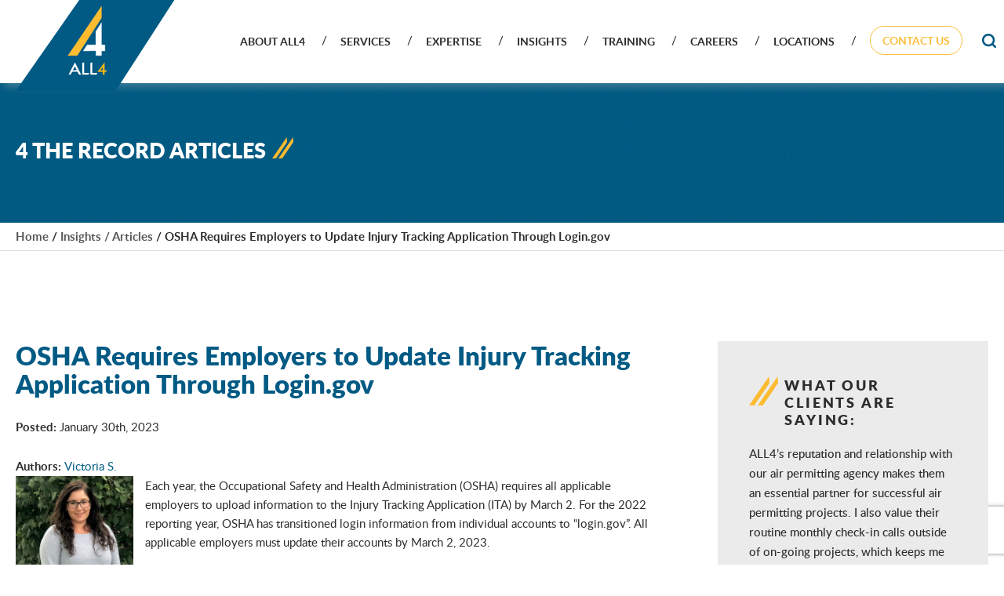

--- FILE ---
content_type: text/html; charset=UTF-8
request_url: https://www.all4inc.com/4-the-record-articles/osha-requires-employers-to-update-injury-tracking-application-through-login-gov/
body_size: 31386
content:
<!DOCTYPE html>
<html class="no-js">
    <head>
        <meta charset="utf-8">
        <meta http-equiv="X-UA-Compatible" content="IE=edge">
        <meta name="viewport" content="width=device-width, initial-scale=1">

        <meta name='robots' content='index, follow, max-image-preview:large, max-snippet:-1, max-video-preview:-1' />

	<!-- This site is optimized with the Yoast SEO plugin v26.5 - https://yoast.com/wordpress/plugins/seo/ -->
	<title>OSHA Requires Employers to Update Injury Tracking Application Through Login.gov - ALL4</title>
<style id="rocket-critical-css">ul{box-sizing:border-box}:root{--wp--preset--font-size--normal:16px;--wp--preset--font-size--huge:42px}.pojo-skip-link{position:absolute;top:-1000em}#pojo-a11y-toolbar *{box-sizing:border-box}img,legend{border:0}legend{padding:0}html{font-family:sans-serif;-ms-text-size-adjust:100%;-webkit-text-size-adjust:100%}body{margin:0}aside,header,main,nav,section{display:block}a{background-color:transparent}b,strong{font-weight:700}h1{font-size:2em;margin:.67em 0}svg:not(:root){overflow:hidden}textarea{overflow:auto}button,input,textarea{color:inherit;font:inherit;margin:0}button{overflow:visible}button{text-transform:none}button,input[type=submit]{-webkit-appearance:button}button::-moz-focus-inner,input::-moz-focus-inner{border:0;padding:0}input{line-height:normal}input[type=checkbox]{box-sizing:border-box;padding:0}input[type=search]{-webkit-appearance:textfield;-moz-box-sizing:content-box;-webkit-box-sizing:content-box;box-sizing:content-box}input[type=search]::-webkit-search-cancel-button,input[type=search]::-webkit-search-decoration{-webkit-appearance:none}fieldset{border:1px solid silver;margin:0 2px;padding:.35em .625em .75em}html{-moz-osx-font-smoothing:grayscale;-webkit-font-smoothing:antialiased}*{box-sizing:border-box}@font-face{font-family:'lato';src:url(https://www.all4inc.com/content/themes/all4/assets/fonts/lato-bold-webfont.woff2) format('woff2'),url(https://www.all4inc.com/content/themes/all4/assets/fonts/lato-bold-webfont.woff) format('woff');font-weight:700;font-style:normal;font-display:swap}@font-face{font-family:'lato';src:url(https://www.all4inc.com/content/themes/all4/assets/fonts/lato-light-webfont.woff2) format('woff2'),url(https://www.all4inc.com/content/themes/all4/assets/fonts/lato-light-webfont.woff) format('woff');font-weight:400;font-style:normal;font-display:swap}@font-face{font-family:'lato';src:url(https://www.all4inc.com/content/themes/all4/assets/fonts/lato-medium-webfont.woff2) format('woff2'),url(https://www.all4inc.com/content/themes/all4/assets/fonts/lato-medium-webfont.woff) format('woff');font-weight:500;font-style:normal;font-display:swap}@font-face{font-family:'lato';src:url(https://www.all4inc.com/content/themes/all4/assets/fonts/lato-regular-webfont.woff2) format('woff2'),url(https://www.all4inc.com/content/themes/all4/assets/fonts/lato-regular-webfont.woff) format('woff');font-weight:400;font-style:normal;font-display:swap}@font-face{font-family:'lato';src:url(https://www.all4inc.com/content/themes/all4/assets/fonts/lato-black-webfont.woff2) format('woff2'),url(https://www.all4inc.com/content/themes/all4/assets/fonts/lato-black-webfont.woff) format('woff');font-weight:800;font-style:normal;font-display:swap}@font-face{font-family:'lato';src:url(https://www.all4inc.com/content/themes/all4/assets/fonts/lato-lightitalic-webfont.woff2) format('woff2'),url(https://www.all4inc.com/content/themes/all4/assets/fonts/lato-lightitalic-webfont.woff) format('woff');font-weight:400;font-style:italic;font-display:swap}body{color:#2c2c2c;font-family:'lato';font-weight:400;font-size:15px;line-height:1.667em;overflow-x:hidden}h1,.h1,h3,p,ul,li{padding:0;margin:0}h1,.h1,h3{font-family:'lato';text-transform:uppercase;margin-bottom:28px}h1,.h1{font-weight:800}h3{font-weight:700}.h2{font-size:28px;line-height:1.107em}h3{font-size:25px}.text-content .h2{font-size:28px;color:#005a84;margin:0 0 25px;text-transform:none}a{color:#005a84;display:inline-block;margin:0;text-decoration:none}p{font-weight:400;font-size:15px;line-height:1.6em}@media (min-width:768px){h3{font-size:28px}}@media (min-width:1025px){.text-content .h2{font-size:33px}h3.left-pattern{position:relative;padding-left:45px}h3.left-pattern:after{position:absolute;width:37px;height:37px;background:url(https://www.all4inc.com/content/themes/all4/assets/img/pattern-h3.png);content:'';display:block;top:0;left:0}}.container{margin-right:auto;margin-left:auto;padding-left:20px;padding-right:20px}.container{max-width:1367px}header,main,section{display:block;width:100%}.page-content{padding:40px 0;position:relative}.section--white{background-color:#fff}@media (min-width:1025px){.page-content{padding:115px 0}}.row{margin-left:-10px;margin-right:-10px}[class*='col-']{position:relative;min-height:1px;padding-left:10px;padding-right:10px}[class*='col-xxs-']{float:left}.col-xxs-6{width:50%}@media (min-width:768px){[class*='col-sm-']{float:left}.col-sm-8{width:66.66666667%}.col-sm-4{width:33.33333333%}}@media (min-width:1025px){[class*='col-md-']{float:left}.col-md-2{width:16.66666667%}}.container:before,.container:after,.row:before,.row:after{content:' ';display:table}.container:after,.row:after{clear:both}@font-face{font-display:swap;font-family:'icomoon';src:url(https://www.all4inc.com/content/themes/all4/assets/icons/icomoon.eot?n4lhkb);src:url(https://www.all4inc.com/content/themes/all4/assets/css/fonts/icomoon.eot?n4lhkb#iefix) format('embedded-opentype'),url(https://www.all4inc.com/content/themes/all4/assets/icons/icomoon.ttf?n4lhkb) format('truetype'),url(https://www.all4inc.com/content/themes/all4/assets/icons/icomoon.woff?n4lhkb) format('woff'),url(https://www.all4inc.com/content/themes/all4/assets/icons/icomoon.svg?n4lhkb#icomoon) format('svg');font-weight:normal;font-style:normal}[class^='icon-']:before,[class*=' icon-']:before,[class^='icon-']:after,[class*=' icon-']:after{font-family:'icomoon'!important;speak:none;font-style:normal;font-weight:normal;font-variant:normal;text-transform:none;line-height:1;vertical-align:middle;-webkit-font-smoothing:antialiased;-moz-osx-font-smoothing:grayscale}.search-btn:before{content:'';width:18px;height:18px;display:block;background:url(https://www.all4inc.com/content/themes/all4/assets/img/desktop-search.png)}.header-mobile-menu,.header-mobile-search{margin:12px 0 0 16px}.header-mobile-search:before{content:'';width:34px;height:41px;display:block;background:url(https://www.all4inc.com/content/themes/all4/assets/img/mobile-search-icon.jpg)}.header-mobile-menu:before{content:'';width:28px;height:41px;display:block;background:url(https://www.all4inc.com/content/themes/all4/assets/img/mobile-menu-icon.jpg)}textarea{width:100%}input:not([type='radio']):not([type='checkbox']),button,textarea{-webkit-appearance:none}[type='email'],[type='search']{width:100%;border:1px solid #fff;font-size:15px;text-align:left;padding:7px 13px;color:#fff;font-weight:300;font-style:italic;border:#b2b2b2 solid 1px}.footer-email-suscription input[type='email']{background-color:#357b9c;border:0}[type='submit']{color:#fff;border:1px solid #fff;font-weight:500;text-align:center;letter-spacing:2px;text-transform:uppercase;font-size:15px;margin:0 auto;padding:12px 50px 12px 30px;background:url(https://www.all4inc.com/content/themes/all4/assets/img/arrow-btn.jpg) no-repeat right #fdbb30}button::-moz-focus-inner,[type='submit']::-moz-focus-inner{border:none;padding:0}.screen-reader-response{display:none}.wpcf7-response-output{margin-top:30px}.breadcrumbs{border-bottom:#e1e1e1 solid 1px;padding:5px 0;width:100%;font-weight:600;display:none;position:relative;z-index:10000}.breadcrumbs a{color:#555555}@media (min-width:1025px){.breadcrumbs{display:block}}.page-header{left:0;top:0;width:100%;height:94px;z-index:999}.mobile-header-top a{width:50%;float:left;background-color:#003a55;text-align:center;color:#fff;font-weight:700;letter-spacing:1px;text-transform:uppercase;font-size:12px}.mobile-header-top a:after{content:'\e905';font-family:'icomoon';font-size:10px;display:inline-block;margin-left:5px}.mobile-header-top a:first-child{border-right:#3d677b solid 1px}.search-btn{float:right}.logo{float:left;position:relative}.logo:before{background-color:#005a84;position:absolute;left:-20px;content:'';height:100%;width:50px}.logo img{width:130px;float:left;z-index:9;position:relative;left:-41px;height:auto}@media (min-width:767px){.page-header{height:130px}.mobile-header-top a{height:35px;font-size:14px;padding:7px 0}.logo img{width:180px}.logo:before{width:70px}.header-mobile-menu,.header-mobile-search{margin:25px 0 0 20px}}@media (min-width:1025px){.page-header{height:106px;position:fixed}.page-header .logo img{z-index:1;width:auto;left:0}.logo:before{display:none}.search-btn{margin-top:43px}}.nav-primary{display:none;position:absolute;left:0;width:100%;top:94px!important;z-index:9;background-color:rgb(37,37,37)}.nav-primary ul{padding:0;margin:0}.nav-primary li{position:relative;width:100%}.nav-primary a{display:block;color:#fff;padding:8px 10px;border-bottom:#ccc solid 1px;font-size:15px;font-weight:600;text-transform:uppercase}.sub-menu-toggle{position:absolute;right:0;top:0;width:41px;height:41px;background:#666;display:block;padding:6px 0 0;text-align:center}.sub-menu-toggle:before{color:#fff;font-size:26px}.icon-arrow-down{-webkit-transform:rotate(90deg);transform:rotate(90deg)}.icon-arrow-down:before{content:'\e905'}@media (min-width:767px){.nav-primary{top:130px}}@media (min-width:1025px){.nav-primary{display:block;float:right;position:relative;margin-top:40px;padding-right:25px;top:0!important;left:auto;width:auto;background-color:transparent}.nav-primary ul{text-transform:uppercase;font-size:15px;font-weight:500}.nav-primary ul li{position:relative;padding:0 30px 0 0;width:auto;float:left;list-style:none}.nav-primary ul li:after{content:'/';display:inline-block;font-size:15px;position:absolute;right:10px;top:-1px}.nav-primary ul li:last-child{padding-right:0}.nav-primary ul li:last-child:after{content:'';display:none}.nav-primary a{font-size:13px}.nav-primary ul a{color:#2c2c2c;border:0;padding:0;padding:0 0 35px}.nav-primary .contact-btn a{border:#fcbd3a solid 1px;color:#fcbd3a;padding:5px 15px;position:relative;top:-7px}main{padding-top:100px}.nav-primary ul li>ul.sub-menu>li>ul{left:100%;right:0;top:0;display:none!important}}@media (min-width:1200px){.nav-primary ul li{padding:0 45px 0 0;display:inline-block}.nav-primary ul li:after{right:17px}.nav-primary a{font-size:14px}}.sub-menu{display:none}.nav-primary .sub-menu a{padding-left:25px;background-color:#fff;color:#838383;border-bottom:#dadada solid 1px}.sub-menu a:before{width:15px;height:15px;background:url(https://www.all4inc.com/content/themes/all4/assets/img/pattern-h3.png);content:'';display:block;float:left;position:relative;background-size:cover;margin-left:-18px;margin-top:3px}@media (min-width:1025px){.nav-primary .sub-menu{position:absolute;top:100%;left:-10px;width:300px;z-index:999;border:#dcdcdc solid 1px;border-top:#fdbb30 solid 3px}.nav-primary .sub-menu li{width:100%;margin:0!important;padding:0!important}.nav-primary .sub-menu li:after{display:none}.nav-primary .sub-menu li a{padding:5px 20px;width:100%;border-bottom:#5b5b5b solid 1px;color:#838383;font-size:15px;font-weight:bold;text-transform:capitalize}.nav-primary .sub-menu li:last-child a{border:0}}.masthead-inner{background:url(https://www.all4inc.com/content/themes/all4/assets/img/blue-bg.jpg) repeat left top #005882;padding:60px 0}.masthead-inner .h1{color:#fff;margin:0;font-size:27px}.masthead-inner .h1:after{content:url(https://www.all4inc.com/content/themes/all4/assets/img/pattern-masthead-title.png);margin-left:8px}@media (min-width:1025px){.masthead-inner{padding:75px 0}}.sidebar-testimonial,.page-sidebar>div{background:url(https://www.all4inc.com/content/themes/all4/assets/img/icon-quote.png) 208px center no-repeat #ebebeb;border-bottom:#d5d5d5 solid 5px;font-weight:500;padding:45px 40px 25px;margin-bottom:25px}.page-sidebar>div{background-image:none}.sidebar-testimonial h3{font-size:18px;line-height:22px;margin-bottom:20px;font-weight:800;letter-spacing:0.16em}.sidebar-testimonial b{margin-top:10px;display:block}.sidebar-testimonial a{border-bottom:1px solid #a7b3bf;color:#005a84;display:inline-block;text-transform:uppercase;font-size:15px;margin-top:45px;font-weight:500;position:relative}.sidebar-testimonial a:after{content:'\e901';font-family:'icomoon';position:absolute;margin-left:13px;font-size:18px;font-weight:700}@media (max-width:768px){.sidebar-testimonial,.page-sidebar>div{margin-top:40px!important}}@media (min-width:1025px){.sidebar-testimonial{margin-left:25px}}@media (min-width:1200px){.sidebar-testimonial{margin-left:55px;padding-right:65px}}.section--footer-links .footer-form-container{max-width:290px;width:100%;margin:0 auto;font-size:15px;letter-spacing:1px;margin-top:25px;text-align:center}.footer-email-suscription{display:none}.section--footer-links .footer-form-container span{margin-top:10px;display:block;margin-bottom:10px}@media (max-width:768px){.section--footer-links .footer-form-container{margin-left:0;margin-right:0;margin-top:30px}}button::-moz-focus-inner{padding:0;border:0}#CybotCookiebotDialog .CybotCookiebotDialogBodyLevelButtonSlider{background-color:#ebebeb!important}#CybotCookiebotDialog input:checked+.CybotCookiebotDialogBodyLevelButtonSlider{background-color:#005a84!important}#CybotCookiebotDialog .CybotCookiebotDialogBodyLevelButtonSliderWrapperDisabled .CybotCookiebotDialogBodyLevelButtonSlider{background-color:#d5d5d5!important}#CybotCookiebotDialog .CybotCookiebotDialogBodyLevelButtonSliderWrapperDisabled input:checked+.CybotCookiebotDialogBodyLevelButtonSlider{background-color:#d5d5d5!important}@-ms-viewport{width:device-width}@media (max-width:1024px){.hidden-sm-down{display:none!important}}@media (min-width:1025px){.hidden-md-up{display:none!important}}.pull-right{float:right!important}.page-header .container{position:relative}.site-search{width:100%;text-align:center;position:absolute;margin:auto;top:54px;right:0;bottom:0;left:0;opacity:1;z-index:4;-webkit-transform:translateY(40px);transform:translateY(40px)}.site-search form{display:none;position:relative;z-index:100}.site-search input[type='search']{background:#fff;font-size:30px;padding:10px 12px;color:#000;border:1px solid #005a84;text-align:center}.search-field{font-size:20px;padding:20px;font-weight:300;margin:0}.site-search .search-submit{position:absolute;right:0px;top:33%;color:black;background:none;border:0;padding:0;width:42px}.site-search .search-submit .icon-search{display:block;font-size:35px;background:url(https://www.all4inc.com/content/themes/all4/assets/img/desktop-search.png);width:25px;height:25px;background-size:cover}.site-search .search-submit{background:none;border:none;outline:none}@media (min-width:767px){.site-search{top:90px}}@media (min-width:1025px){.site-search{top:76px}}footer .footer-email-suscription ::-webkit-input-placeholder{color:white;opacity:1}footer .footer-email-suscription ::-moz-placeholder{color:white;opacity:1}footer .footer-email-suscription :-ms-input-placeholder{color:white;opacity:1}footer .footer-email-suscription ::-ms-input-placeholder{color:white;opacity:1}footer .footer-email-suscription :-ms-input-placeholder{color:white}footer .footer-email-suscription ::-ms-input-placeholder{color:white}.mobile-header-top{position:relative;z-index:999}.sidebar{z-index:10000;float:left}.page-header{z-index:100000;box-shadow:5px 5px 10px 0px rgba(204,204,204,0.3)}.blog-content-wrapper .wp-post-image{float:left;margin-right:15px}.wpcf7 .screen-reader-response{position:absolute;overflow:hidden;clip:rect(1px,1px,1px,1px);clip-path:inset(50%);height:1px;width:1px;margin:-1px;padding:0;border:0;word-wrap:normal!important}.wpcf7 form .wpcf7-response-output{margin:2em 0.5em 1em;padding:0.2em 1em;border:2px solid #00a0d2}.wpcf7 form.init .wpcf7-response-output{display:none}.wpcf7-form-control-wrap{position:relative}.wpcf7 input[type="email"]{direction:ltr}</style><link rel="preload" data-rocket-preload as="image" href="https://www.all4inc.com/content/themes/all4/assets/img/blue-bg.jpg" fetchpriority="high">
	<link rel="canonical" href="https://www.all4inc.com/4-the-record-articles/osha-requires-employers-to-update-injury-tracking-application-through-login-gov/" />
	<meta property="og:locale" content="en_US" />
	<meta property="og:type" content="article" />
	<meta property="og:title" content="OSHA Requires Employers to Update Injury Tracking Application Through Login.gov - ALL4" />
	<meta property="og:description" content="Each year, the Occupational Safety and Health Administration (OSHA) requires all applicable employers to upload information to the Injury Tracking Application (ITA) by March 2. For the 2022 reporting year, OSHA has transitioned login information from individual accounts to “login.gov”. [&hellip;]" />
	<meta property="og:url" content="https://www.all4inc.com/4-the-record-articles/osha-requires-employers-to-update-injury-tracking-application-through-login-gov/" />
	<meta property="og:site_name" content="ALL4" />
	<meta property="article:publisher" content="https://www.facebook.com/all4inc/" />
	<meta property="article:published_time" content="2023-01-30T20:48:07+00:00" />
	<meta property="article:modified_time" content="2023-11-30T17:34:46+00:00" />
	<meta property="og:image" content="https://www.all4inc.com/content/uploads/2018/09/logo.png" />
	<meta property="og:image:width" content="202" />
	<meta property="og:image:height" content="116" />
	<meta property="og:image:type" content="image/png" />
	<meta name="author" content="Daniel Conlon" />
	<meta name="twitter:card" content="summary_large_image" />
	<meta name="twitter:creator" content="@ALL4INC" />
	<meta name="twitter:site" content="@ALL4INC" />
	<meta name="twitter:label1" content="Written by" />
	<meta name="twitter:data1" content="Daniel Conlon" />
	<meta name="twitter:label2" content="Est. reading time" />
	<meta name="twitter:data2" content="2 minutes" />
	<script type="application/ld+json" class="yoast-schema-graph">{"@context":"https://schema.org","@graph":[{"@type":"Article","@id":"https://www.all4inc.com/4-the-record-articles/osha-requires-employers-to-update-injury-tracking-application-through-login-gov/#article","isPartOf":{"@id":"https://www.all4inc.com/4-the-record-articles/osha-requires-employers-to-update-injury-tracking-application-through-login-gov/"},"author":{"name":"Daniel Conlon","@id":"https://www.all4inc.com/#/schema/person/a6a43db6e9acd939185ef0976af3436c"},"headline":"OSHA Requires Employers to Update Injury Tracking Application Through Login.gov","datePublished":"2023-01-30T20:48:07+00:00","dateModified":"2023-11-30T17:34:46+00:00","mainEntityOfPage":{"@id":"https://www.all4inc.com/4-the-record-articles/osha-requires-employers-to-update-injury-tracking-application-through-login-gov/"},"wordCount":405,"publisher":{"@id":"https://www.all4inc.com/#organization"},"articleSection":["Occupational Safety &amp; Health"],"inLanguage":"en-US"},{"@type":"WebPage","@id":"https://www.all4inc.com/4-the-record-articles/osha-requires-employers-to-update-injury-tracking-application-through-login-gov/","url":"https://www.all4inc.com/4-the-record-articles/osha-requires-employers-to-update-injury-tracking-application-through-login-gov/","name":"OSHA Requires Employers to Update Injury Tracking Application Through Login.gov - ALL4","isPartOf":{"@id":"https://www.all4inc.com/#website"},"datePublished":"2023-01-30T20:48:07+00:00","dateModified":"2023-11-30T17:34:46+00:00","breadcrumb":{"@id":"https://www.all4inc.com/4-the-record-articles/osha-requires-employers-to-update-injury-tracking-application-through-login-gov/#breadcrumb"},"inLanguage":"en-US","potentialAction":[{"@type":"ReadAction","target":["https://www.all4inc.com/4-the-record-articles/osha-requires-employers-to-update-injury-tracking-application-through-login-gov/"]}]},{"@type":"BreadcrumbList","@id":"https://www.all4inc.com/4-the-record-articles/osha-requires-employers-to-update-injury-tracking-application-through-login-gov/#breadcrumb","itemListElement":[{"@type":"ListItem","position":1,"name":"Home","item":"https://www.all4inc.com/"},{"@type":"ListItem","position":2,"name":"Insights / Articles","item":"https://www.all4inc.com/4-the-record-articles/"},{"@type":"ListItem","position":3,"name":"OSHA Requires Employers to Update Injury Tracking Application Through Login.gov"}]},{"@type":"WebSite","@id":"https://www.all4inc.com/#website","url":"https://www.all4inc.com/","name":"ALL4","description":"ALL4 Environmental Consulting","publisher":{"@id":"https://www.all4inc.com/#organization"},"potentialAction":[{"@type":"SearchAction","target":{"@type":"EntryPoint","urlTemplate":"https://www.all4inc.com/?s={search_term_string}"},"query-input":{"@type":"PropertyValueSpecification","valueRequired":true,"valueName":"search_term_string"}}],"inLanguage":"en-US"},{"@type":"Organization","@id":"https://www.all4inc.com/#organization","name":"ALL4","url":"https://www.all4inc.com/","logo":{"@type":"ImageObject","inLanguage":"en-US","@id":"https://www.all4inc.com/#/schema/logo/image/","url":"https://www.all4inc.com/content/uploads/2018/09/logo.png","contentUrl":"https://www.all4inc.com/content/uploads/2018/09/logo.png","width":202,"height":116,"caption":"ALL4"},"image":{"@id":"https://www.all4inc.com/#/schema/logo/image/"},"sameAs":["https://www.facebook.com/all4inc/","https://x.com/ALL4INC","https://www.instagram.com/all4inc/","https://www.linkedin.com/company/all4-inc-/","https://www.youtube.com/user/ALL4INCENV"]},{"@type":"Person","@id":"https://www.all4inc.com/#/schema/person/a6a43db6e9acd939185ef0976af3436c","name":"Daniel Conlon","image":{"@type":"ImageObject","inLanguage":"en-US","@id":"https://www.all4inc.com/#/schema/person/image/","url":"https://secure.gravatar.com/avatar/1baac89fa69f169b3096f7b2f9bf8e39aa4c9d4da733b27cb53cc302c6705f54?s=96&d=mm&r=g","contentUrl":"https://secure.gravatar.com/avatar/1baac89fa69f169b3096f7b2f9bf8e39aa4c9d4da733b27cb53cc302c6705f54?s=96&d=mm&r=g","caption":"Daniel Conlon"},"url":"https://www.all4inc.com/4-the-record-articles/author/daniel-conlon/"}]}</script>
	<!-- / Yoast SEO plugin. -->



<link rel="alternate" title="oEmbed (JSON)" type="application/json+oembed" href="https://www.all4inc.com/wp-json/oembed/1.0/embed?url=https%3A%2F%2Fwww.all4inc.com%2F4-the-record-articles%2Fosha-requires-employers-to-update-injury-tracking-application-through-login-gov%2F" />
<link rel="alternate" title="oEmbed (XML)" type="text/xml+oembed" href="https://www.all4inc.com/wp-json/oembed/1.0/embed?url=https%3A%2F%2Fwww.all4inc.com%2F4-the-record-articles%2Fosha-requires-employers-to-update-injury-tracking-application-through-login-gov%2F&#038;format=xml" />
<style id='wp-img-auto-sizes-contain-inline-css' type='text/css'>
img:is([sizes=auto i],[sizes^="auto," i]){contain-intrinsic-size:3000px 1500px}
/*# sourceURL=wp-img-auto-sizes-contain-inline-css */
</style>
<style id='wp-emoji-styles-inline-css' type='text/css'>

	img.wp-smiley, img.emoji {
		display: inline !important;
		border: none !important;
		box-shadow: none !important;
		height: 1em !important;
		width: 1em !important;
		margin: 0 0.07em !important;
		vertical-align: -0.1em !important;
		background: none !important;
		padding: 0 !important;
	}
/*# sourceURL=wp-emoji-styles-inline-css */
</style>
<link rel='preload'  href='https://www.all4inc.com/wp-includes/css/dist/block-library/style.min.css?ver=82ca588478539771051d2fada1a3ce11' data-rocket-async="style" as="style" onload="this.onload=null;this.rel='stylesheet'" onerror="this.removeAttribute('data-rocket-async')"  type='text/css' media='all' />
<style id='classic-theme-styles-inline-css' type='text/css'>
/*! This file is auto-generated */
.wp-block-button__link{color:#fff;background-color:#32373c;border-radius:9999px;box-shadow:none;text-decoration:none;padding:calc(.667em + 2px) calc(1.333em + 2px);font-size:1.125em}.wp-block-file__button{background:#32373c;color:#fff;text-decoration:none}
/*# sourceURL=/wp-includes/css/classic-themes.min.css */
</style>
<link rel='preload'  href='https://www.all4inc.com/content/plugins/cognito-forms/dist/style-main.css?ver=5dc3f98faa5b73467a11' data-rocket-async="style" as="style" onload="this.onload=null;this.rel='stylesheet'" onerror="this.removeAttribute('data-rocket-async')"  type='text/css' media='all' />
<link rel='preload'  href='https://www.all4inc.com/wp-includes/css/dist/components/style.min.css?ver=82ca588478539771051d2fada1a3ce11' data-rocket-async="style" as="style" onload="this.onload=null;this.rel='stylesheet'" onerror="this.removeAttribute('data-rocket-async')"  type='text/css' media='all' />
<link rel='preload'  href='https://www.all4inc.com/wp-includes/css/dist/preferences/style.min.css?ver=82ca588478539771051d2fada1a3ce11' data-rocket-async="style" as="style" onload="this.onload=null;this.rel='stylesheet'" onerror="this.removeAttribute('data-rocket-async')"  type='text/css' media='all' />
<link rel='preload'  href='https://www.all4inc.com/wp-includes/css/dist/block-editor/style.min.css?ver=82ca588478539771051d2fada1a3ce11' data-rocket-async="style" as="style" onload="this.onload=null;this.rel='stylesheet'" onerror="this.removeAttribute('data-rocket-async')"  type='text/css' media='all' />
<link data-minify="1" rel='preload'  href='https://www.all4inc.com/content/cache/min/1/content/plugins/popup-maker/dist/packages/block-library-style.css?ver=1766753098' data-rocket-async="style" as="style" onload="this.onload=null;this.rel='stylesheet'" onerror="this.removeAttribute('data-rocket-async')"  type='text/css' media='all' />
<style id='global-styles-inline-css' type='text/css'>
:root{--wp--preset--aspect-ratio--square: 1;--wp--preset--aspect-ratio--4-3: 4/3;--wp--preset--aspect-ratio--3-4: 3/4;--wp--preset--aspect-ratio--3-2: 3/2;--wp--preset--aspect-ratio--2-3: 2/3;--wp--preset--aspect-ratio--16-9: 16/9;--wp--preset--aspect-ratio--9-16: 9/16;--wp--preset--color--black: #000000;--wp--preset--color--cyan-bluish-gray: #abb8c3;--wp--preset--color--white: #ffffff;--wp--preset--color--pale-pink: #f78da7;--wp--preset--color--vivid-red: #cf2e2e;--wp--preset--color--luminous-vivid-orange: #ff6900;--wp--preset--color--luminous-vivid-amber: #fcb900;--wp--preset--color--light-green-cyan: #7bdcb5;--wp--preset--color--vivid-green-cyan: #00d084;--wp--preset--color--pale-cyan-blue: #8ed1fc;--wp--preset--color--vivid-cyan-blue: #0693e3;--wp--preset--color--vivid-purple: #9b51e0;--wp--preset--gradient--vivid-cyan-blue-to-vivid-purple: linear-gradient(135deg,rgb(6,147,227) 0%,rgb(155,81,224) 100%);--wp--preset--gradient--light-green-cyan-to-vivid-green-cyan: linear-gradient(135deg,rgb(122,220,180) 0%,rgb(0,208,130) 100%);--wp--preset--gradient--luminous-vivid-amber-to-luminous-vivid-orange: linear-gradient(135deg,rgb(252,185,0) 0%,rgb(255,105,0) 100%);--wp--preset--gradient--luminous-vivid-orange-to-vivid-red: linear-gradient(135deg,rgb(255,105,0) 0%,rgb(207,46,46) 100%);--wp--preset--gradient--very-light-gray-to-cyan-bluish-gray: linear-gradient(135deg,rgb(238,238,238) 0%,rgb(169,184,195) 100%);--wp--preset--gradient--cool-to-warm-spectrum: linear-gradient(135deg,rgb(74,234,220) 0%,rgb(151,120,209) 20%,rgb(207,42,186) 40%,rgb(238,44,130) 60%,rgb(251,105,98) 80%,rgb(254,248,76) 100%);--wp--preset--gradient--blush-light-purple: linear-gradient(135deg,rgb(255,206,236) 0%,rgb(152,150,240) 100%);--wp--preset--gradient--blush-bordeaux: linear-gradient(135deg,rgb(254,205,165) 0%,rgb(254,45,45) 50%,rgb(107,0,62) 100%);--wp--preset--gradient--luminous-dusk: linear-gradient(135deg,rgb(255,203,112) 0%,rgb(199,81,192) 50%,rgb(65,88,208) 100%);--wp--preset--gradient--pale-ocean: linear-gradient(135deg,rgb(255,245,203) 0%,rgb(182,227,212) 50%,rgb(51,167,181) 100%);--wp--preset--gradient--electric-grass: linear-gradient(135deg,rgb(202,248,128) 0%,rgb(113,206,126) 100%);--wp--preset--gradient--midnight: linear-gradient(135deg,rgb(2,3,129) 0%,rgb(40,116,252) 100%);--wp--preset--font-size--small: 13px;--wp--preset--font-size--medium: 20px;--wp--preset--font-size--large: 36px;--wp--preset--font-size--x-large: 42px;--wp--preset--spacing--20: 0.44rem;--wp--preset--spacing--30: 0.67rem;--wp--preset--spacing--40: 1rem;--wp--preset--spacing--50: 1.5rem;--wp--preset--spacing--60: 2.25rem;--wp--preset--spacing--70: 3.38rem;--wp--preset--spacing--80: 5.06rem;--wp--preset--shadow--natural: 6px 6px 9px rgba(0, 0, 0, 0.2);--wp--preset--shadow--deep: 12px 12px 50px rgba(0, 0, 0, 0.4);--wp--preset--shadow--sharp: 6px 6px 0px rgba(0, 0, 0, 0.2);--wp--preset--shadow--outlined: 6px 6px 0px -3px rgb(255, 255, 255), 6px 6px rgb(0, 0, 0);--wp--preset--shadow--crisp: 6px 6px 0px rgb(0, 0, 0);}:where(.is-layout-flex){gap: 0.5em;}:where(.is-layout-grid){gap: 0.5em;}body .is-layout-flex{display: flex;}.is-layout-flex{flex-wrap: wrap;align-items: center;}.is-layout-flex > :is(*, div){margin: 0;}body .is-layout-grid{display: grid;}.is-layout-grid > :is(*, div){margin: 0;}:where(.wp-block-columns.is-layout-flex){gap: 2em;}:where(.wp-block-columns.is-layout-grid){gap: 2em;}:where(.wp-block-post-template.is-layout-flex){gap: 1.25em;}:where(.wp-block-post-template.is-layout-grid){gap: 1.25em;}.has-black-color{color: var(--wp--preset--color--black) !important;}.has-cyan-bluish-gray-color{color: var(--wp--preset--color--cyan-bluish-gray) !important;}.has-white-color{color: var(--wp--preset--color--white) !important;}.has-pale-pink-color{color: var(--wp--preset--color--pale-pink) !important;}.has-vivid-red-color{color: var(--wp--preset--color--vivid-red) !important;}.has-luminous-vivid-orange-color{color: var(--wp--preset--color--luminous-vivid-orange) !important;}.has-luminous-vivid-amber-color{color: var(--wp--preset--color--luminous-vivid-amber) !important;}.has-light-green-cyan-color{color: var(--wp--preset--color--light-green-cyan) !important;}.has-vivid-green-cyan-color{color: var(--wp--preset--color--vivid-green-cyan) !important;}.has-pale-cyan-blue-color{color: var(--wp--preset--color--pale-cyan-blue) !important;}.has-vivid-cyan-blue-color{color: var(--wp--preset--color--vivid-cyan-blue) !important;}.has-vivid-purple-color{color: var(--wp--preset--color--vivid-purple) !important;}.has-black-background-color{background-color: var(--wp--preset--color--black) !important;}.has-cyan-bluish-gray-background-color{background-color: var(--wp--preset--color--cyan-bluish-gray) !important;}.has-white-background-color{background-color: var(--wp--preset--color--white) !important;}.has-pale-pink-background-color{background-color: var(--wp--preset--color--pale-pink) !important;}.has-vivid-red-background-color{background-color: var(--wp--preset--color--vivid-red) !important;}.has-luminous-vivid-orange-background-color{background-color: var(--wp--preset--color--luminous-vivid-orange) !important;}.has-luminous-vivid-amber-background-color{background-color: var(--wp--preset--color--luminous-vivid-amber) !important;}.has-light-green-cyan-background-color{background-color: var(--wp--preset--color--light-green-cyan) !important;}.has-vivid-green-cyan-background-color{background-color: var(--wp--preset--color--vivid-green-cyan) !important;}.has-pale-cyan-blue-background-color{background-color: var(--wp--preset--color--pale-cyan-blue) !important;}.has-vivid-cyan-blue-background-color{background-color: var(--wp--preset--color--vivid-cyan-blue) !important;}.has-vivid-purple-background-color{background-color: var(--wp--preset--color--vivid-purple) !important;}.has-black-border-color{border-color: var(--wp--preset--color--black) !important;}.has-cyan-bluish-gray-border-color{border-color: var(--wp--preset--color--cyan-bluish-gray) !important;}.has-white-border-color{border-color: var(--wp--preset--color--white) !important;}.has-pale-pink-border-color{border-color: var(--wp--preset--color--pale-pink) !important;}.has-vivid-red-border-color{border-color: var(--wp--preset--color--vivid-red) !important;}.has-luminous-vivid-orange-border-color{border-color: var(--wp--preset--color--luminous-vivid-orange) !important;}.has-luminous-vivid-amber-border-color{border-color: var(--wp--preset--color--luminous-vivid-amber) !important;}.has-light-green-cyan-border-color{border-color: var(--wp--preset--color--light-green-cyan) !important;}.has-vivid-green-cyan-border-color{border-color: var(--wp--preset--color--vivid-green-cyan) !important;}.has-pale-cyan-blue-border-color{border-color: var(--wp--preset--color--pale-cyan-blue) !important;}.has-vivid-cyan-blue-border-color{border-color: var(--wp--preset--color--vivid-cyan-blue) !important;}.has-vivid-purple-border-color{border-color: var(--wp--preset--color--vivid-purple) !important;}.has-vivid-cyan-blue-to-vivid-purple-gradient-background{background: var(--wp--preset--gradient--vivid-cyan-blue-to-vivid-purple) !important;}.has-light-green-cyan-to-vivid-green-cyan-gradient-background{background: var(--wp--preset--gradient--light-green-cyan-to-vivid-green-cyan) !important;}.has-luminous-vivid-amber-to-luminous-vivid-orange-gradient-background{background: var(--wp--preset--gradient--luminous-vivid-amber-to-luminous-vivid-orange) !important;}.has-luminous-vivid-orange-to-vivid-red-gradient-background{background: var(--wp--preset--gradient--luminous-vivid-orange-to-vivid-red) !important;}.has-very-light-gray-to-cyan-bluish-gray-gradient-background{background: var(--wp--preset--gradient--very-light-gray-to-cyan-bluish-gray) !important;}.has-cool-to-warm-spectrum-gradient-background{background: var(--wp--preset--gradient--cool-to-warm-spectrum) !important;}.has-blush-light-purple-gradient-background{background: var(--wp--preset--gradient--blush-light-purple) !important;}.has-blush-bordeaux-gradient-background{background: var(--wp--preset--gradient--blush-bordeaux) !important;}.has-luminous-dusk-gradient-background{background: var(--wp--preset--gradient--luminous-dusk) !important;}.has-pale-ocean-gradient-background{background: var(--wp--preset--gradient--pale-ocean) !important;}.has-electric-grass-gradient-background{background: var(--wp--preset--gradient--electric-grass) !important;}.has-midnight-gradient-background{background: var(--wp--preset--gradient--midnight) !important;}.has-small-font-size{font-size: var(--wp--preset--font-size--small) !important;}.has-medium-font-size{font-size: var(--wp--preset--font-size--medium) !important;}.has-large-font-size{font-size: var(--wp--preset--font-size--large) !important;}.has-x-large-font-size{font-size: var(--wp--preset--font-size--x-large) !important;}
:where(.wp-block-post-template.is-layout-flex){gap: 1.25em;}:where(.wp-block-post-template.is-layout-grid){gap: 1.25em;}
:where(.wp-block-term-template.is-layout-flex){gap: 1.25em;}:where(.wp-block-term-template.is-layout-grid){gap: 1.25em;}
:where(.wp-block-columns.is-layout-flex){gap: 2em;}:where(.wp-block-columns.is-layout-grid){gap: 2em;}
:root :where(.wp-block-pullquote){font-size: 1.5em;line-height: 1.6;}
/*# sourceURL=global-styles-inline-css */
</style>
<link rel='preload'  href='https://www.all4inc.com/content/plugins/pojo-accessibility/modules/legacy/assets/css/style.min.css?ver=1.0.0' data-rocket-async="style" as="style" onload="this.onload=null;this.rel='stylesheet'" onerror="this.removeAttribute('data-rocket-async')"  type='text/css' media='all' />
<link data-minify="1" rel='preload'  href='https://www.all4inc.com/content/cache/min/1/content/plugins/wp-fullcalendar/includes/css/main.css?ver=1766753098' data-rocket-async="style" as="style" onload="this.onload=null;this.rel='stylesheet'" onerror="this.removeAttribute('data-rocket-async')"  type='text/css' media='all' />
<link rel='preload'  href='https://www.all4inc.com/content/plugins/wp-fullcalendar/includes/css/jquery-ui/ui-lightness/jquery-ui.min.css?ver=1.6' data-rocket-async="style" as="style" onload="this.onload=null;this.rel='stylesheet'" onerror="this.removeAttribute('data-rocket-async')"  type='text/css' media='all' />
<link data-minify="1" rel='preload'  href='https://www.all4inc.com/content/cache/min/1/content/plugins/wp-fullcalendar/includes/css/jquery-ui/ui-lightness/theme.css?ver=1766753098' data-rocket-async="style" as="style" onload="this.onload=null;this.rel='stylesheet'" onerror="this.removeAttribute('data-rocket-async')"  type='text/css' media='all' />
<link rel='preload'  href='https://www.all4inc.com/content/themes/all4/assets/css/normalize.min.css?ver=1759482461' data-rocket-async="style" as="style" onload="this.onload=null;this.rel='stylesheet'" onerror="this.removeAttribute('data-rocket-async')"  type='text/css' media='all' />
<link data-minify="1" rel='preload'  href='https://www.all4inc.com/content/cache/min/1/content/themes/all4/assets/css/main.css?ver=1766753098' data-rocket-async="style" as="style" onload="this.onload=null;this.rel='stylesheet'" onerror="this.removeAttribute('data-rocket-async')"  type='text/css' media='all' />
<link data-minify="1" rel='preload'  href='https://www.all4inc.com/content/cache/min/1/content/themes/all4/assets/css/fx-styles.css?ver=1766753098' data-rocket-async="style" as="style" onload="this.onload=null;this.rel='stylesheet'" onerror="this.removeAttribute('data-rocket-async')"  type='text/css' media='all' />
<link data-minify="1" rel='preload'  href='https://www.all4inc.com/content/cache/min/1/content/themes/all4/assets/css/FxTabsAccordion.css?ver=1766753098' data-rocket-async="style" as="style" onload="this.onload=null;this.rel='stylesheet'" onerror="this.removeAttribute('data-rocket-async')"  type='text/css' media='all' />
<link data-minify="1" rel='preload'  href='https://www.all4inc.com/content/cache/min/1/content/themes/all4/assets/css/FxAccordion.css?ver=1766753098' data-rocket-async="style" as="style" onload="this.onload=null;this.rel='stylesheet'" onerror="this.removeAttribute('data-rocket-async')"  type='text/css' media='all' />
<link data-minify="1" rel='preload'  href='https://www.all4inc.com/content/cache/min/1/content/plugins/wp-pagenavi/pagenavi-css.css?ver=1766753098' data-rocket-async="style" as="style" onload="this.onload=null;this.rel='stylesheet'" onerror="this.removeAttribute('data-rocket-async')"  type='text/css' media='all' />
<link rel='preload'  href='https://www.all4inc.com/content/plugins/searchwp/assets/css/frontend/search-forms.min.css?ver=4.5.6' data-rocket-async="style" as="style" onload="this.onload=null;this.rel='stylesheet'" onerror="this.removeAttribute('data-rocket-async')"  type='text/css' media='all' />
<!--n2css--><!--n2js--><script type="text/javascript" src="https://www.all4inc.com/wp-includes/js/jquery/jquery.min.js?ver=3.7.1" id="jquery-core-js"></script>
<script type="text/javascript" src="https://www.all4inc.com/wp-includes/js/jquery/jquery-migrate.min.js?ver=3.4.1" id="jquery-migrate-js"></script>
<script type="text/javascript" id="events-manager-js-extra">
/* <![CDATA[ */
var EM = {"ajaxurl":"https://www.all4inc.com/wp-admin/admin-ajax.php","locationajaxurl":"https://www.all4inc.com/wp-admin/admin-ajax.php?action=locations_search","firstDay":"1","locale":"en","dateFormat":"yy-mm-dd","ui_css":"https://www.all4inc.com/content/plugins/events-manager/includes/css/jquery-ui/build.min.css","show24hours":"0","is_ssl":"1","autocomplete_limit":"10","calendar":{"breakpoints":{"small":560,"medium":908,"large":false},"month_format":"M Y"},"phone":"","datepicker":{"format":"d/m/Y"},"search":{"breakpoints":{"small":650,"medium":850,"full":false}},"url":"https://www.all4inc.com/content/plugins/events-manager","assets":{"input.em-uploader":{"js":{"em-uploader":{"url":"https://www.all4inc.com/content/plugins/events-manager/includes/js/em-uploader.js?v=7.2.3","event":"em_uploader_ready"}}},".em-event-editor":{"js":{"event-editor":{"url":"https://www.all4inc.com/content/plugins/events-manager/includes/js/events-manager-event-editor.js?v=7.2.3","event":"em_event_editor_ready"}},"css":{"event-editor":"https://www.all4inc.com/content/plugins/events-manager/includes/css/events-manager-event-editor.min.css?v=7.2.3"}},".em-recurrence-sets, .em-timezone":{"js":{"luxon":{"url":"luxon/luxon.js?v=7.2.3","event":"em_luxon_ready"}}},".em-booking-form, #em-booking-form, .em-booking-recurring, .em-event-booking-form":{"js":{"em-bookings":{"url":"https://www.all4inc.com/content/plugins/events-manager/includes/js/bookingsform.js?v=7.2.3","event":"em_booking_form_js_loaded"}}},"#em-opt-archetypes":{"js":{"archetypes":"https://www.all4inc.com/content/plugins/events-manager/includes/js/admin-archetype-editor.js?v=7.2.3","archetypes_ms":"https://www.all4inc.com/content/plugins/events-manager/includes/js/admin-archetypes.js?v=7.2.3","qs":"qs/qs.js?v=7.2.3"}}},"cached":"1","bookingInProgress":"Please wait while the booking is being submitted.","tickets_save":"Save Ticket","bookingajaxurl":"https://www.all4inc.com/wp-admin/admin-ajax.php","bookings_export_save":"Export Bookings","bookings_settings_save":"Save Settings","booking_delete":"Are you sure you want to delete?","booking_offset":"30","bookings":{"submit_button":{"text":{"default":"Send your booking","free":"Send your booking","payment":"Send your booking","processing":"Processing ..."}},"update_listener":""},"bb_full":"Sold Out","bb_book":"Book Now","bb_booking":"Booking...","bb_booked":"Booking Submitted","bb_error":"Booking Error. Try again?","bb_cancel":"Cancel","bb_canceling":"Canceling...","bb_cancelled":"Cancelled","bb_cancel_error":"Cancellation Error. Try again?","txt_search":"Search","txt_searching":"Searching...","txt_loading":"Loading..."};
//# sourceURL=events-manager-js-extra
/* ]]> */
</script>
<script data-minify="1" type="text/javascript" src="https://www.all4inc.com/content/cache/min/1/content/plugins/events-manager/includes/js/events-manager.js?ver=1766753098" id="events-manager-js"></script>
<script type="text/javascript" src="https://www.all4inc.com/wp-includes/js/jquery/ui/core.min.js?ver=1.13.3" id="jquery-ui-core-js"></script>
<script type="text/javascript" src="https://www.all4inc.com/wp-includes/js/jquery/ui/menu.min.js?ver=1.13.3" id="jquery-ui-menu-js"></script>
<script type="text/javascript" src="https://www.all4inc.com/wp-includes/js/jquery/ui/selectmenu.min.js?ver=1.13.3" id="jquery-ui-selectmenu-js"></script>
<script type="text/javascript" src="https://www.all4inc.com/wp-includes/js/jquery/ui/tooltip.min.js?ver=1.13.3" id="jquery-ui-tooltip-js"></script>
<script type="text/javascript" src="https://www.all4inc.com/wp-includes/js/dist/vendor/moment.min.js?ver=2.30.1" id="moment-js"></script>
<script type="text/javascript" id="moment-js-after">
/* <![CDATA[ */
moment.updateLocale( 'en_US', {"months":["January","February","March","April","May","June","July","August","September","October","November","December"],"monthsShort":["Jan","Feb","Mar","Apr","May","Jun","Jul","Aug","Sep","Oct","Nov","Dec"],"weekdays":["Sunday","Monday","Tuesday","Wednesday","Thursday","Friday","Saturday"],"weekdaysShort":["Sun","Mon","Tue","Wed","Thu","Fri","Sat"],"week":{"dow":1},"longDateFormat":{"LT":"g:i a","LTS":null,"L":null,"LL":"F j, Y","LLL":"F j, Y g:i a","LLLL":null}} );
//# sourceURL=moment-js-after
/* ]]> */
</script>
<script type="text/javascript" id="wp-fullcalendar-js-extra">
/* <![CDATA[ */
var WPFC = {"ajaxurl":"https://www.all4inc.com/wp-admin/admin-ajax.php?action=WP_FullCalendar","firstDay":"1","wpfc_theme":"jquery-ui","wpfc_limit":"500","wpfc_limit_txt":"more ...","timeFormat":"h(:mm)A","defaultView":"month","weekends":"true","header":{"left":"prev,next today","center":"title","right":"month"},"wpfc_qtips":""};
//# sourceURL=wp-fullcalendar-js-extra
/* ]]> */
</script>
<script data-minify="1" type="text/javascript" src="https://www.all4inc.com/content/cache/min/1/content/plugins/wp-fullcalendar/includes/js/main.js?ver=1766753098" id="wp-fullcalendar-js"></script>
<script type="text/javascript" src="https://www.all4inc.com/content/themes/all4/assets/js/vendor/modernizr.min.js?ver=2.8.2" id="modernizr-js"></script>
<link rel="https://api.w.org/" href="https://www.all4inc.com/wp-json/" /><link rel="alternate" title="JSON" type="application/json" href="https://www.all4inc.com/wp-json/wp/v2/posts/17319" /><link rel='shortlink' href='https://www.all4inc.com/?p=17319' />
<!-- --------- START PLUGIN REVENUECLOUDFX-WP - HEADER SCRIPTS --------- -->
<!-- RCFX - Customized Tracking Script -->
<script>
  (function (w,d,o,a,m) {
    w[o]=w[o]||function(){(w[o].q=w[o].q||[]).push(arguments);
    },w[o].e=1*new Date();a=d.createElement('script'),
    m=d.getElementsByTagName('script')[0];a.async=1;
    a.src='https://agent.marketingcloudfx.com/mcfx.js';
	a.type='text/plain';
    a.dataset.cookieconsent='statistics';
	m.parentNode.insertBefore(a, m);
  })(window, document, 'mcfx');
  mcfx('create', 1639);
</script>
<script>
(function (w,d,o,a,m) {
    w[o]=w[o]||function(){(w[o].q=w[o].q||[]).push(arguments);
    },w[o].e=1*new Date();a=d.createElement('script'),
    m=d.getElementsByTagName('script')[0];a.async=1;
    a.src='//cdn.leadmanagerfx.com/phone/js/1639';
    a.type='text/plain';
    a.dataset.cookieconsent='statistics';
    m.parentNode.insertBefore(a, m);
})(window, document, 'lmfx');
</script>
	<!-- Helper Script -->
	<script type='text/javascript' data-registered="mcfx-plugin" >
		/* global RCFX */
		window.mcfxCaptureCustomFormData = function( data, formId='form-from-mcfxCaptureCustomFormData', dataFxId = null ) {
			const formEl = document.createElement('form');
			formEl.id = formId;
			// avoids duplication for pseudo forms
			formEl.setAttribute('data-fx-id', dataFxId || formId );
			for ( const field of data ) {
				const fieldEl = document.createElement('input');
				fieldEl.type = 'hidden';
				for ( const key in field ) {
					fieldEl[key] = field[key];
				}
				formEl.appendChild(fieldEl);
			}
			mcfx( 'capture', formEl );
		}
		/**
		 * This script will add a hidden input to all forms on the page with the submission id
		 * In order for this to work as intended, it has to happen after mcfx is initialized.
		 */
		window.addEventListener('mcfx:initialized', function() {
			document.querySelectorAll('form').forEach( nodeForm => {
				mcfx( t => {
					const nodeHiddenInput = document.createElement('input')
					nodeHiddenInput.setAttribute('name', '_mcfx_submission_id')
					nodeHiddenInput.setAttribute('type', 'hidden')
					nodeHiddenInput.setAttribute('value', t.modules.forms.getSubmissionId( nodeForm ))
					nodeForm.appendChild( nodeHiddenInput )
				})
			})
		})
	</script>
<!-- --------- END PLUGIN REVENUECLOUDFX-WP - HEADER SCRIPTS --------- -->
<style type="text/css">
#pojo-a11y-toolbar .pojo-a11y-toolbar-toggle a{ background-color: #fdbb30;	color: #ffffff;}
#pojo-a11y-toolbar .pojo-a11y-toolbar-overlay, #pojo-a11y-toolbar .pojo-a11y-toolbar-overlay ul.pojo-a11y-toolbar-items.pojo-a11y-links{ border-color: #fdbb30;}
body.pojo-a11y-focusable a:focus{ outline-style: solid !important;	outline-width: 1px !important;	outline-color: #FF0000 !important;}
#pojo-a11y-toolbar{ top: 1100px !important;}
#pojo-a11y-toolbar .pojo-a11y-toolbar-overlay{ background-color: #ffffff;}
#pojo-a11y-toolbar .pojo-a11y-toolbar-overlay ul.pojo-a11y-toolbar-items li.pojo-a11y-toolbar-item a, #pojo-a11y-toolbar .pojo-a11y-toolbar-overlay p.pojo-a11y-toolbar-title{ color: #333333;}
#pojo-a11y-toolbar .pojo-a11y-toolbar-overlay ul.pojo-a11y-toolbar-items li.pojo-a11y-toolbar-item a.active{ background-color: #4054b2;	color: #ffffff;}
@media (max-width: 767px) { #pojo-a11y-toolbar { top: 400px !important; } }</style><meta name="generator" content="Elementor 3.33.4; features: additional_custom_breakpoints; settings: css_print_method-external, google_font-enabled, font_display-swap">
<style type="text/css">.recentcomments a{display:inline !important;padding:0 !important;margin:0 !important;}</style>			<style>
				.e-con.e-parent:nth-of-type(n+4):not(.e-lazyloaded):not(.e-no-lazyload),
				.e-con.e-parent:nth-of-type(n+4):not(.e-lazyloaded):not(.e-no-lazyload) * {
					background-image: none !important;
				}
				@media screen and (max-height: 1024px) {
					.e-con.e-parent:nth-of-type(n+3):not(.e-lazyloaded):not(.e-no-lazyload),
					.e-con.e-parent:nth-of-type(n+3):not(.e-lazyloaded):not(.e-no-lazyload) * {
						background-image: none !important;
					}
				}
				@media screen and (max-height: 640px) {
					.e-con.e-parent:nth-of-type(n+2):not(.e-lazyloaded):not(.e-no-lazyload),
					.e-con.e-parent:nth-of-type(n+2):not(.e-lazyloaded):not(.e-no-lazyload) * {
						background-image: none !important;
					}
				}
			</style>
			<style class="wpcode-css-snippet">#popmake-20992{
	background: url(https://www.all4inc.com/content/themes/all4/assets/img/pattern-right.jpg) 100% no-repeat #ececec;
    background-size: contain;
}

@media (max-width: 600px) {
  #popmake-20992{
	  background-size: cover;
	}
  }

@media (min-width: 700px) and (max-width: 1020px) {
    #popmake-20992 {
        background-size: cover;
    }
}

.tab-accordion__tab.is-active {
	color: #005A84;
}

.page-id-230 h2 {
	scroll-margin-top: 120px;
}

@media (min-width: 1025px) {
	.page-content.innerpage {
		padding: 60px 0;
	}
}</style><script>jQuery(window).scroll(function () {
  var fromTopPx = 100; /* TODO: Update to the distance from the top of the screen you want your sticky CTA to fade in */

  var scrolledFromtop = jQuery(window).scrollTop();

  if (scrolledFromtop > fromTopPx) {
    jQuery(".cta-block").addClass("js-fixed");
  } else {
    jQuery(".cta-block").removeClass("js-fixed");
  }
});

jQuery(window).scroll(function () {
  var fromBottomPx = 100; /* TODO: Update to the distance from the bottom of the screen you want your sticky CTA to fade out */

  var scrollBottom =
    jQuery(document).height() - jQuery(window).height() - jQuery(window).scrollTop();

  if (scrollBottom < fromBottomPx) {
    jQuery(".cta-block").addClass("fixed-end");
  } else {
    jQuery(".cta-block").removeClass("fixed-end");
  }
});</script><link rel="icon" href="https://www.all4inc.com/content/uploads/2018/09/cropped-logo-fav-32x32.png" sizes="32x32" />
<link rel="icon" href="https://www.all4inc.com/content/uploads/2018/09/cropped-logo-fav-192x192.png" sizes="192x192" />
<link rel="apple-touch-icon" href="https://www.all4inc.com/content/uploads/2018/09/cropped-logo-fav-180x180.png" />
<meta name="msapplication-TileImage" content="https://www.all4inc.com/content/uploads/2018/09/cropped-logo-fav-270x270.png" />
		<style type="text/css" id="wp-custom-css">
			.btn-primary {
	border-radius: 100px;
}

.btn-secondary {
	border-radius: 100px;
}

.nav-primary .contact-btn a {
		border-radius: 100px;
}

[type='submit'] {
	border-radius: 100px;
}

.fs-wrap.single .fs-option.selected {
	background: #065980 !important;
}
.facetwp-facet-team_search.facetwp-type-search .facetwp-input-wrap{
	width: 100%;
}
.facetwp-facet-team_search.facetwp-type-search .facetwp-icon{
	  background: url(../icons/icon-magnifier.svg) no-repeat center center;
    border: 0;
    font-size: 0;
    height: 25px;
    padding: 0;
    position: absolute;
    right: 29px;
    top: 50%;
    -webkit-transform: translateY(-50%);
    transform: translateY(-50%);
    width: 25px;
}


.grey-bg.cta-block{
	background-position-y: -16px;
}

.right-content{
	text-align: left;
    padding-left: 100px;
}

.left-content{
	text-align: center;
}

.cta-block , .cta-block.fixed-end{
	display:none;
}

.cta-block .medium-title{
	        font-size: 20px;
}

.cta-block h2{
	        font-size: 30px;
}

.cta-block.js-fixed{
	display: block;
    position: fixed;
    bottom: 0;
    z-index: 999;
    height: 100px;
    box-shadow: 0 -4px 10px 0 rgba(0, 0, 0, 0.2);
	    background: #fdbb30;
    color: #FFF;
}

.cta-block.fixed-end{
	display: none !important;
}

@media (max-width: 600px) {
	.cta-block.js-fixed{
     height: 110px;
		        padding: 8px 0;
	}
	.right-content{
		padding-left: 15px;
    text-align: center;
	}
	.left-content{
		    margin-top: -15px;
	}
	.cta-block .medium-title {
    font-size: 13px;
}
	
	.cta-block h2{
		font-size: 17px;
	}
	
	.left-content .btn{
		padding: 7px 17px 7px 24px;
		font-size: 12px;
	}
}

@media (max-width: 482px) {
	.page-footer img {
    width: 100%;
	}
}


.popmake-content .cog-form__container, :root:root:root:root:root .cog-form__container{
	background: none !important;
}

.popmake-content .cog-label, :root:root:root:root:root .cog-label{
	    color: #2c2c2c !important;
    font-family: 'lato' !important;
    font-weight: 400 !important;
    font-size: 15px !important;
    line-height: 1.667em !important;
}

.popmake-content .el-button{
	color: #fff !important;
    border: 1px solid #fff !important;
    font-weight: 500 !important;
    text-align: center !important;
    letter-spacing: 2px !important;
    text-transform: uppercase !important;
    font-size: 15px !important;
    margin: 0 auto !important;
    padding: 12px 50px 12px 30px !important;
    background: url('https://www.all4inc.com/content/themes/all4/assets/img/arrow-btn.jpg') no-repeat right #fdbb30 !important;
    border-radius: 100px !important;
    font-family: 'lato' !important;
}


.popmake-content .cog-cognito--styled .cog-header h1, :root:root:root:root:root .cog-cognito--styled .cog-header h1{
	  color: #2c2c2c !important;
    font-family: 'lato' !important;
     text-align: center;
}

body .pum-container .popmake-content .cog-field {
	margin-bottom: 0 !important;
	margin-top: 5px !important;
}

body .pum-container .popmake-content .cog-field label {
	padding-top: 0 !important;
}

body .pum-container .popmake-content .cog-field .cog-input {
	padding-top: 0 !important;
	margin-bottom: 0 !important;
}

body .pum-container .pum-content form .cog-body {
	margin-top: 5px !important;
}

body .pum-container .pum-content > p {
	margin-bottom: 10px !important;
}

p {
    margin-bottom: 25px
}

		</style>
		<noscript><style id="rocket-lazyload-nojs-css">.rll-youtube-player, [data-lazy-src]{display:none !important;}</style></noscript><script>
/*! loadCSS rel=preload polyfill. [c]2017 Filament Group, Inc. MIT License */
(function(w){"use strict";if(!w.loadCSS){w.loadCSS=function(){}}
var rp=loadCSS.relpreload={};rp.support=(function(){var ret;try{ret=w.document.createElement("link").relList.supports("preload")}catch(e){ret=!1}
return function(){return ret}})();rp.bindMediaToggle=function(link){var finalMedia=link.media||"all";function enableStylesheet(){link.media=finalMedia}
if(link.addEventListener){link.addEventListener("load",enableStylesheet)}else if(link.attachEvent){link.attachEvent("onload",enableStylesheet)}
setTimeout(function(){link.rel="stylesheet";link.media="only x"});setTimeout(enableStylesheet,3000)};rp.poly=function(){if(rp.support()){return}
var links=w.document.getElementsByTagName("link");for(var i=0;i<links.length;i++){var link=links[i];if(link.rel==="preload"&&link.getAttribute("as")==="style"&&!link.getAttribute("data-loadcss")){link.setAttribute("data-loadcss",!0);rp.bindMediaToggle(link)}}};if(!rp.support()){rp.poly();var run=w.setInterval(rp.poly,500);if(w.addEventListener){w.addEventListener("load",function(){rp.poly();w.clearInterval(run)})}else if(w.attachEvent){w.attachEvent("onload",function(){rp.poly();w.clearInterval(run)})}}
if(typeof exports!=="undefined"){exports.loadCSS=loadCSS}
else{w.loadCSS=loadCSS}}(typeof global!=="undefined"?global:this))
</script>        <!-- Google Consent Mode (GCM) -->
        <script data-cookieconsent="ignore">
            window.dataLayer = window.dataLayer || [];
            function gtag() {
                dataLayer.push(arguments);
            }
            gtag('consent', 'default', {
            'ad_personalization': 'denied',
            'ad_storage': 'denied',
            'ad_user_data': 'denied',
            'analytics_storage': 'denied',
            'functionality_storage': 'denied',
            'personalization_storage': 'denied',
            'security_storage': 'granted',
            'wait_for_update': 500,
            });
            gtag("set", "ads_data_redaction", true);
            gtag("set", "url_passthrough", false);
        </script>
        <!-- \Google Consent Mode -->
        <!-- Google Tag Manager -->
        <script data-cookieconsent="ignore">(function(w,d,s,l,i){w[l]=w[l]||[];w[l].push({'gtm.start':
        new Date().getTime(),event:'gtm.js'});var f=d.getElementsByTagName(s)[0],
        j=d.createElement(s),dl=l!='dataLayer'?'&l='+l:'';j.async=true;j.src=
        'https://www.googletagmanager.com/gtm.js?id='+i+dl;f.parentNode.insertBefore(j,f);
        })(window,document,'script','dataLayer','GTM-M854RPG');</script>
        <!-- End Google Tag Manager -->
        <!-- Cookiebot -->
        <script id="Cookiebot"
            src="https://consent.cookiebot.com/uc.js" 
            data-cbid="026c013a-fe7c-4448-8bae-781a9e41423f" 
            data-blockingmode="auto"
            type="text/javascript"
            data-georegions="{
            'region': 'AT,BE,BG,CY,CZ,DE,DK,EE,ES,FI,FR,GB,GR,HR,HU,IE,IS,IT,LI,LT,LU,LV,MT,NL,NO,PL,PT,RO,SE,SI,SK,US-06',
            'cbid': '026c013a-fe7c-4448-8bae-781a9e41423f'
            }"
            ></script>
        <!-- \Cookiebot -->
      
    <meta name="generator" content="WP Rocket 3.20.2" data-wpr-features="wpr_defer_js wpr_minify_js wpr_async_css wpr_lazyload_images wpr_lazyload_iframes wpr_oci wpr_image_dimensions wpr_minify_css wpr_preload_links wpr_desktop" /></head>
    <body class="wp-singular post-template-default single single-post postid-17319 single-format-standard wp-custom-logo wp-theme-all4 elementor-default elementor-kit-18140">
        <!-- Google Tag Manager (noscript) -->
        <noscript><iframe src="https://www.googletagmanager.com/ns.html?id=GTM-M854RPG"
        height="0" width="0" style="display:none;visibility:hidden"></iframe></noscript>
        <!-- End Google Tag Manager (noscript) -->
        <!--[if lt IE 7]>
            <p class="chromeframe">You are using an <strong>outdated</strong> browser. Please <a href="http://browsehappy.com/">upgrade your browser</a> or <a href="http://www.google.com/chromeframe/?redirect=true">activate Google Chrome Frame</a> to improve your experience.</p>
        <![endif]-->
        <header  class="section--white page-header">
            <div  class="mobile-header-top hidden-md-up hidden-print">
                <a href="tel:610.933.5246">click to call</a>
                <a href="mailto:info@all4inc.com">click to email</a>
            </div>
            <div  class="container">
                <div  class="row">
                    <div class="col-xxs-6 col-md-2 visible-print">
                        <a class="logo " href="/">
                        <img width="202" height="116" src="https://www.all4inc.com/content/themes/all4/assets/img/logo.png" class=""></a>
                    </div>
                    <div class="hidden-print">
                        <span class="search-trigger search-btn hidden-sm-down"></span>
                        <nav class="nav-primary"><ul id="menu-main-menu" class="menu"><li id="menu-item-28" class="menu-item menu-item-type-post_type menu-item-object-page menu-item-has-children menu-item-28"><a href="https://www.all4inc.com/about-us/">About ALL4</a>
<ul class="sub-menu">
	<li id="menu-item-303" class="menu-item menu-item-type-post_type menu-item-object-page menu-item-303"><a href="https://www.all4inc.com/about-us/our-team/">Our Team</a></li>
	<li id="menu-item-18887" class="menu-item menu-item-type-post_type menu-item-object-page menu-item-18887"><a href="https://www.all4inc.com/sustainability-at-all4/">Growing Sustainable Community</a></li>
	<li id="menu-item-25270" class="menu-item menu-item-type-post_type menu-item-object-page menu-item-25270"><a href="https://www.all4inc.com/about-us/awards-recognition/">Awards/Recognition</a></li>
	<li id="menu-item-23398" class="menu-item menu-item-type-post_type menu-item-object-page menu-item-23398"><a href="https://www.all4inc.com/about-us/partnerships/">Partnerships</a></li>
	<li id="menu-item-300" class="menu-item menu-item-type-post_type menu-item-object-page menu-item-300"><a href="https://www.all4inc.com/about-us/conferences-events/">Conferences &#038; Events</a></li>
	<li id="menu-item-301" class="menu-item menu-item-type-post_type menu-item-object-page menu-item-301"><a href="https://www.all4inc.com/about-us/core-values/">Core Values</a></li>
	<li id="menu-item-4166" class="menu-item menu-item-type-custom menu-item-object-custom menu-item-4166"><a href="https://www.all4inc.com/news/">News</a></li>
	<li id="menu-item-25899" class="menu-item menu-item-type-post_type menu-item-object-page menu-item-25899"><a href="https://www.all4inc.com/all4-trust-center/">Trust Center</a></li>
</ul>
</li>
<li id="menu-item-27" class="menu-item menu-item-type-post_type menu-item-object-page menu-item-has-children menu-item-27"><a href="https://www.all4inc.com/services/">Services</a>
<ul class="sub-menu">
	<li id="menu-item-11819" class="menu-item menu-item-type-post_type menu-item-object-page menu-item-has-children menu-item-11819"><a href="https://www.all4inc.com/services/air-quality/">Air Quality</a>
	<ul class="sub-menu">
		<li id="menu-item-18768" class="menu-item menu-item-type-post_type menu-item-object-page menu-item-18768"><a href="https://www.all4inc.com/services/air-quality-compliance/">Air Quality Compliance</a></li>
		<li id="menu-item-18766" class="menu-item menu-item-type-post_type menu-item-object-page menu-item-18766"><a href="https://www.all4inc.com/services/air-quality-permitting/">Air Quality Permitting</a></li>
		<li id="menu-item-18767" class="menu-item menu-item-type-post_type menu-item-object-page menu-item-18767"><a href="https://www.all4inc.com/services/air-quality-modeling/">Air Quality Modeling</a></li>
		<li id="menu-item-18770" class="menu-item menu-item-type-post_type menu-item-object-page menu-item-18770"><a href="https://www.all4inc.com/services/ambient-pollutant-and-meteorological-monitoring/">Ambient Pollutant &#038; Meteorological Monitoring</a></li>
		<li id="menu-item-18769" class="menu-item menu-item-type-post_type menu-item-object-page menu-item-18769"><a href="https://www.all4inc.com/services/continuous-monitoring-systems/">Continuous Monitoring Systems</a></li>
		<li id="menu-item-18771" class="menu-item menu-item-type-post_type menu-item-object-page menu-item-18771"><a href="https://www.all4inc.com/services/source-testing-program-management/">Source Testing Program Management</a></li>
	</ul>
</li>
	<li id="menu-item-11820" class="menu-item menu-item-type-post_type menu-item-object-page menu-item-11820"><a href="https://www.all4inc.com/services/chemical-reporting-and-management/">Chemical Reporting &#038; Management</a></li>
	<li id="menu-item-12024" class="menu-item menu-item-type-post_type menu-item-object-page menu-item-12024"><a href="https://www.all4inc.com/services/digital-solutions/">Digital Solutions</a></li>
	<li id="menu-item-12753" class="menu-item menu-item-type-post_type menu-item-object-page menu-item-12753"><a href="https://www.all4inc.com/services/sustainability/">Sustainability</a></li>
	<li id="menu-item-11830" class="menu-item menu-item-type-post_type menu-item-object-page menu-item-11830"><a href="https://www.all4inc.com/services/occupational-safety-health/">Health &#038; Safety</a></li>
	<li id="menu-item-11821" class="menu-item menu-item-type-post_type menu-item-object-page menu-item-11821"><a href="https://www.all4inc.com/services/investigation-and-remediation/">Investigation &#038; Remediation</a></li>
	<li id="menu-item-11823" class="menu-item menu-item-type-post_type menu-item-object-page menu-item-11823"><a href="https://www.all4inc.com/services/waste/">Waste Management</a></li>
	<li id="menu-item-11822" class="menu-item menu-item-type-post_type menu-item-object-page menu-item-11822"><a href="https://www.all4inc.com/services/water-quality-compliance-and-permitting/">Water Quality</a></li>
	<li id="menu-item-17715" class="menu-item menu-item-type-post_type menu-item-object-page menu-item-17715"><a href="https://www.all4inc.com/services/ehs-team-extension-services/">EHS Team Support</a></li>
</ul>
</li>
<li id="menu-item-26" class="menu-item menu-item-type-post_type menu-item-object-page menu-item-has-children menu-item-26"><a href="https://www.all4inc.com/expertise/">Expertise</a>
<ul class="sub-menu">
	<li id="menu-item-325" class="menu-item menu-item-type-post_type menu-item-object-page menu-item-325"><a href="https://www.all4inc.com/case-studies/">Case Studies</a></li>
	<li id="menu-item-21860" class="menu-item menu-item-type-post_type menu-item-object-page menu-item-21860"><a href="https://www.all4inc.com/expertise/chemicalindustry/">Chemical Industry Resources</a></li>
	<li id="menu-item-24020" class="menu-item menu-item-type-post_type menu-item-object-page menu-item-24020"><a href="https://www.all4inc.com/expertise/data-center-resources/">Data Center Resources</a></li>
	<li id="menu-item-18984" class="menu-item menu-item-type-post_type menu-item-object-page menu-item-18984"><a href="https://www.all4inc.com/data-and-statistical-services/">Data and Statistical Services</a></li>
	<li id="menu-item-25304" class="menu-item menu-item-type-post_type menu-item-object-page menu-item-25304"><a href="https://www.all4inc.com/expertise/forest-products-industry-resources/">Forest Products Industry Resources</a></li>
	<li id="menu-item-23807" class="menu-item menu-item-type-post_type menu-item-object-page menu-item-23807"><a href="https://www.all4inc.com/expertise/power-sector-resources/">Power Sector Resources</a></li>
	<li id="menu-item-326" class="menu-item menu-item-type-post_type menu-item-object-page menu-item-326"><a href="https://www.all4inc.com/expertise/quality-process/">Quality Process</a></li>
	<li id="menu-item-327" class="menu-item menu-item-type-post_type menu-item-object-page menu-item-327"><a href="https://www.all4inc.com/expertise/regtech-group/">RegTech Group</a></li>
	<li id="menu-item-12659" class="menu-item menu-item-type-post_type menu-item-object-page menu-item-12659"><a href="https://www.all4inc.com/services/strategy-and-advocacy-services/">Strategy and Advocacy</a></li>
	<li id="menu-item-372" class="menu-item menu-item-type-post_type menu-item-object-page menu-item-372"><a href="https://www.all4inc.com/expertise/testimonials/">Testimonials</a></li>
</ul>
</li>
<li id="menu-item-220" class="menu-item menu-item-type-post_type menu-item-object-page menu-item-has-children menu-item-220"><a href="https://www.all4inc.com/insights/">Insights</a>
<ul class="sub-menu">
	<li id="menu-item-221" class="menu-item menu-item-type-post_type menu-item-object-page current_page_parent menu-item-221"><a href="https://www.all4inc.com/4-the-record-articles/">4 The Record Articles</a></li>
	<li id="menu-item-305" class="menu-item menu-item-type-post_type menu-item-object-page menu-item-305"><a href="https://www.all4inc.com/insights/podcast/">Podcast</a></li>
	<li id="menu-item-307" class="menu-item menu-item-type-post_type_archive menu-item-object-webinar menu-item-307"><a href="https://www.all4inc.com/webinars/">Webinars</a></li>
	<li id="menu-item-22513" class="menu-item menu-item-type-post_type menu-item-object-page menu-item-22513"><a href="https://www.all4inc.com/forest-products-industry-newsletter/">Forest Products Industry Newsletter</a></li>
	<li id="menu-item-3231" class="menu-item menu-item-type-custom menu-item-object-custom menu-item-3231"><a href="/pastpres/">Video Library</a></li>
	<li id="menu-item-17633" class="menu-item menu-item-type-post_type_archive menu-item-object-glossary menu-item-17633"><a href="https://www.all4inc.com/glossary/">Glossary</a></li>
</ul>
</li>
<li id="menu-item-24" class="menu-item menu-item-type-post_type menu-item-object-page menu-item-has-children menu-item-24"><a href="https://www.all4inc.com/training/">Training</a>
<ul class="sub-menu">
	<li id="menu-item-308" class="menu-item menu-item-type-post_type menu-item-object-page menu-item-308"><a href="https://www.all4inc.com/training/aq101/">Air Quality Training (AQ101)</a></li>
	<li id="menu-item-21814" class="menu-item menu-item-type-custom menu-item-object-custom menu-item-21814"><a href="https://www.all4inc.com/training/water101/">WATER101</a></li>
	<li id="menu-item-24577" class="menu-item menu-item-type-custom menu-item-object-custom menu-item-24577"><a href="https://www.all4inc.com/training/waste101/">WASTE101</a></li>
	<li id="menu-item-25425" class="menu-item menu-item-type-post_type menu-item-object-training menu-item-25425"><a href="https://www.all4inc.com/training/wastewater-operator-trainings/">Wastewater Operator Trainings</a></li>
	<li id="menu-item-9225" class="menu-item menu-item-type-custom menu-item-object-custom menu-item-9225"><a href="https://www.all4inc.com/training/texas-aq201/">Texas Air Quality Training (AQ201)</a></li>
	<li id="menu-item-310" class="menu-item menu-item-type-post_type menu-item-object-page menu-item-310"><a href="https://www.all4inc.com/training/cms/">Continuous Monitoring Systems (CMS)</a></li>
	<li id="menu-item-6306" class="menu-item menu-item-type-custom menu-item-object-custom menu-item-6306"><a href="https://www.all4inc.com/training/rice/">Reciprocating Internal Combustion Engines (RICE)</a></li>
	<li id="menu-item-17584" class="menu-item menu-item-type-custom menu-item-object-custom menu-item-17584"><a href="https://www.all4inc.com/training/source-testing-basics/">Source Testing</a></li>
</ul>
</li>
<li id="menu-item-23" class="menu-item menu-item-type-post_type menu-item-object-page menu-item-has-children menu-item-23"><a href="https://www.all4inc.com/careers/">Careers</a>
<ul class="sub-menu">
	<li id="menu-item-314" class="menu-item menu-item-type-post_type menu-item-object-page menu-item-314"><a href="https://www.all4inc.com/careers/career-opportunities/">Career Opportunities</a></li>
	<li id="menu-item-312" class="menu-item menu-item-type-post_type menu-item-object-page menu-item-312"><a href="https://www.all4inc.com/careers/benefits/">Benefits</a></li>
	<li id="menu-item-315" class="menu-item menu-item-type-post_type menu-item-object-page menu-item-315"><a href="https://www.all4inc.com/careers/interview-process/">Interview Process</a></li>
	<li id="menu-item-313" class="menu-item menu-item-type-post_type menu-item-object-page menu-item-313"><a href="https://www.all4inc.com/careers/career-faqs/">Career FAQs</a></li>
	<li id="menu-item-317" class="menu-item menu-item-type-post_type menu-item-object-page menu-item-317"><a href="https://www.all4inc.com/careers/secrets-to-success/">Secrets to Success</a></li>
	<li id="menu-item-2214" class="menu-item menu-item-type-post_type menu-item-object-page menu-item-2214"><a href="https://www.all4inc.com/careers/college-students/">College Students</a></li>
	<li id="menu-item-15422" class="menu-item menu-item-type-custom menu-item-object-custom menu-item-15422"><a href="https://recruiting.paylocity.com/recruiting/jobs/All/833c4ca1-2dcb-4250-bcd2-769cafafd256/ALL4-LLC">Submit Resume Form</a></li>
	<li id="menu-item-9105" class="menu-item menu-item-type-post_type menu-item-object-page menu-item-9105"><a href="https://www.all4inc.com/careers/careerfair/">ALL4 College Career Fair Booth</a></li>
</ul>
</li>
<li id="menu-item-302" class="menu-item menu-item-type-post_type menu-item-object-page menu-item-302"><a href="https://www.all4inc.com/about-us/locations/">Locations</a></li>
<li id="menu-item-22" class="contact-btn menu-item menu-item-type-post_type menu-item-object-page menu-item-22"><a href="https://www.all4inc.com/contact-us/">Contact Us</a></li>
</ul></nav>                        <span class="header-mobile-menu hidden-md-up pull-right"></span>
                        <span class="header-mobile-search search-trigger hidden-md-up pull-right"></span>
                    </div>
                </div>
                <div  class="site-search" id="site-search-cont hidden-print">
                    <form role="search" method="get" class="search-form" action="/">
                        <label>
                            <input type="search" class="search-field" placeholder="Search ..." value="" name="s" title="Search for:">                    
                        </label>                    
                        <button type="submit" class="search-submit" value=""><span class="icon-search"></span></button>                
                    </form>                            
                </div>                
            </div>

        </header>
<main  id="page-body" class="page-body post-17319 post type-post status-publish format-standard hentry category-occupational-safety-health">
    <header  class="masthead-inner hidden-print" id="masthead">
        <div  class="container"><span class="h1">4 The record articles</span>
    </header>
	<div class="breadcrumbs hidden-print">
		<div class="container hidden-print">
			<span><span><a href="https://www.all4inc.com/">Home</a></span> / <span><a href="https://www.all4inc.com/4-the-record-articles/">Insights / Articles</a></span> / <span class="breadcrumb_last" aria-current="page">OSHA Requires Employers to Update Injury Tracking Application Through Login.gov</span></span>		</div>
	</div>
    <section class="page-content">
        <div class="container">
			<div class="row js-feedback">
				<div class="col-sm-8 text-content blog-full">
					<h1 class="h2">OSHA Requires Employers to Update Injury Tracking Application Through Login.gov</h1>
					<p><b>Posted:</b> January 30th, 2023 </p>

											<strong>Authors: </strong>
															<a href="https://www.all4inc.com/our-team/victoria-sparks/">Victoria S.</a>&nbsp;
								    
                    
                    <div class="blog-content-wrapper">
                        
                            <img width="150" height="150" src="https://www.all4inc.com/content/uploads/2022/11/WP-Profile-Image-669x654-1.jpg" class="attachment-full size-full wp-post-image" alt="">

                        
					    <p><span data-contrast="auto">Each year, the Occupational Safety and Health Administration (OSHA) requires all applicable employers to upload information to the Injury Tracking Application (ITA) by March 2. For the 2022 reporting year, OSHA has transitioned login information from individual accounts to “login.gov”. All applicable employers must update their accounts by March 2, 2023. </span><span data-ccp-props="{&quot;201341983&quot;:0,&quot;335559739&quot;:160,&quot;335559740&quot;:259}"> </span></p>
<p><span data-contrast="auto">OSHA will be transitioning its login procedure for employers that are required to use the OSHA ITA. This new procedure will utilize one single account to access the applications, login.gov, instead of individual accounts. All current and new account holders will be required to connect their ITA account to a login.gov account utilizing the same email address to access the application for reporting of 2022 calendar year Form 300A information. OSHA is encouraging all entities to review their published guidance on connecting your accounts. The changes to reporting will not affect the March 2 deadline and employers are encouraged to ensure their account access is up to date or risk failing to timely upload their Form 300A.</span><span data-ccp-props="{&quot;201341983&quot;:0,&quot;335559739&quot;:160,&quot;335559740&quot;:259}"> </span></p>
<p><span data-contrast="auto">The OSHA provided ITA website allows three options for injury and illness data submissions. The data may be transmitted by an application programming interface, manually entered, or by uploading a CSV file to add multiple entities concurrently. OSHA does not send out notifications to employers that are required to report the Form 300A data. Therefore, it is up to the employer to determine if they meet the industry and size reporting criteria. OSHA has a tool that can be used to determine if your employer is required to submit the data. The ITA Coverage Application found on the OSHA website uses the state, peak number of employees for the previous calendar year, if the establishment is a government facility, and NAICS code to determine if you are required to submit your 300A electronically. If you are in one of the 22 states with their own State Plan, reach out directly to state OSH office. An interactive map of these states with contact information can be found on the OSHA website, under the State Plans tab.</span><span data-ccp-props="{&quot;201341983&quot;:0,&quot;335559739&quot;:160,&quot;335559740&quot;:259}"> </span></p>
<p><span data-contrast="auto">More information, including step-by-step instructions and FAQs about creating a login.gov account can be found here: </span><a href="https://www.osha.gov/injuryreporting/faqs" target="_blank" rel="noopener"><span data-contrast="none">https://www.osha.gov/injuryreporting/faqs</span></a><span data-contrast="auto"> </span><span data-ccp-props="{&quot;201341983&quot;:0,&quot;335559739&quot;:160,&quot;335559740&quot;:259}"> </span></p>
<p><span data-contrast="auto">ALL4 provides Safety and Health and Industrial Hygiene services. If you have questions or need assistance with OSHA recordkeeping and reporting, please reach out to Victoria Sparks at </span><a href="mailto:vsparks@all4inc.com"><span data-contrast="none">vsparks@all4inc.com</span></a><span data-ccp-props="{&quot;201341983&quot;:0,&quot;335559739&quot;:160,&quot;335559740&quot;:259}"> </span></p>
				   </div>

                   <nav class="article-social push-ends hidden-print">
                        <strong>SHARE:</strong>
                        <a class="js-social-share" href="https://twitter.com/intent/tweet?status=OSHA+Requires+Employers+to+Update+Injury+Tracking+Application+Through+Login.gov+https%3A%2F%2Fwww.all4inc.com%2F4-the-record-articles%2Fosha-requires-employers-to-update-injury-tracking-application-through-login-gov%2F" target="_blank">
                            <img width="25" height="25" src="data:image/svg+xml,%3Csvg%20xmlns='http://www.w3.org/2000/svg'%20viewBox='0%200%2025%2025'%3E%3C/svg%3E" data-lazy-src="https://www.all4inc.com/content/themes/all4/assets/img/social-icon4.png"><noscript><img width="25" height="25" src="https://www.all4inc.com/content/themes/all4/assets/img/social-icon4.png"></noscript>
                        </a>
                        <a class="js-social-share" href="https://www.facebook.com/sharer/sharer.php?u=https%3A%2F%2Fwww.all4inc.com%2F4-the-record-articles%2Fosha-requires-employers-to-update-injury-tracking-application-through-login-gov%2F&title=OSHA+Requires+Employers+to+Update+Injury+Tracking+Application+Through+Login.gov" target="_blank">
                            <img width="23" height="26" src="data:image/svg+xml,%3Csvg%20xmlns='http://www.w3.org/2000/svg'%20viewBox='0%200%2023%2026'%3E%3C/svg%3E" data-lazy-src="https://www.all4inc.com/content/themes/all4/assets/img/social-icon5.png"><noscript><img width="23" height="26" src="https://www.all4inc.com/content/themes/all4/assets/img/social-icon5.png"></noscript>
                        </a>
                        <a class="js-social-share" href="https://plus.google.com/share?url=https%3A%2F%2Fwww.all4inc.com%2F4-the-record-articles%2Fosha-requires-employers-to-update-injury-tracking-application-through-login-gov%2F" target="_blank">
                            <img width="25" height="25" src="data:image/svg+xml,%3Csvg%20xmlns='http://www.w3.org/2000/svg'%20viewBox='0%200%2025%2025'%3E%3C/svg%3E" data-lazy-src="https://www.all4inc.com/content/themes/all4/assets/img/social-icon1.png"><noscript><img width="25" height="25" src="https://www.all4inc.com/content/themes/all4/assets/img/social-icon1.png"></noscript>
                        </a>
                        <a class="js-social-share" href="https://www.linkedin.com/shareArticle?mini=true&url=https%3A%2F%2Fwww.all4inc.com%2F4-the-record-articles%2Fosha-requires-employers-to-update-injury-tracking-application-through-login-gov%2F&title=OSHA+Requires+Employers+to+Update+Injury+Tracking+Application+Through+Login.gov&source=https://www.all4inc.com" target="_blank">
                            <img width="25" height="25" src="data:image/svg+xml,%3Csvg%20xmlns='http://www.w3.org/2000/svg'%20viewBox='0%200%2025%2025'%3E%3C/svg%3E" data-lazy-src="https://www.all4inc.com/content/themes/all4/assets/img/social-icon2.png"><noscript><img width="25" height="25" src="https://www.all4inc.com/content/themes/all4/assets/img/social-icon2.png"></noscript>
                        </a>
                    </nav>

                    <div class="print-content push-ends hidden-print">
                        <a href="javascript:window.print()">Print This Page</a>
                    </div>
									</div>
				<div class="col-sm-4 sidebar">
					<aside class="page-sidebar">

			<div class="sidebar-testimonial">
			<h3 class="left-pattern">what our clients are saying:</h3>
			
												ALL4’s reputation and relationship with our air permitting agency makes them an essential partner for successful air permitting projects. I also value their routine monthly check-in calls outside of on-going projects, which keeps me up-to-date on the latest regulatory happenings.					<b>- Manager of Environmental Affairs, Global Supplier of Specialty Chemicals </b>
										<a href="https://www.all4inc.com/expertise/testimonials/">More Testimonials</a>
		</div>
		
</aside>
					
				</div>
			</div>
		</div>
    </section>

</main>

        <script>
        //GA Event Tracking Setup of the Email Subscription Form
        jQuery(document).ajaxSend(function(event, request, settings) {
            if (settings.url.indexOf("contact-forms/341/feedback") !== -1) {
                ga('send', 'event', {
                    eventCategory: 'Newsletter',
                    eventAction: 'Signup',
                    eventLabel: 'Email Suscription',
                    eventValue: 10
                });
            }
        });
    </script>
    <section class="grey-bg hidden-print">
        <div class="container">
            <div class="row">
                <div class="col-md-7">
                    <div class="push-top">
                        <img width="96" height="96" src="data:image/svg+xml,%3Csvg%20xmlns='http://www.w3.org/2000/svg'%20viewBox='0%200%2096%2096'%3E%3C/svg%3E" class="pull-left push-right" data-lazy-src="https://www.all4inc.com/content/themes/all4/assets/img/small-logo.png"><noscript><img width="96" height="96" src="https://www.all4inc.com/content/themes/all4/assets/img/small-logo.png" class="pull-left push-right"></noscript>
                        
<div class="wpcf7 no-js" id="wpcf7-f341-o1" lang="en-US" dir="ltr" data-wpcf7-id="341">
<div class="screen-reader-response"><p role="status" aria-live="polite" aria-atomic="true"></p> <ul></ul></div>
<form action="/4-the-record-articles/osha-requires-employers-to-update-injury-tracking-application-through-login-gov/#wpcf7-f341-o1" method="post" class="wpcf7-form init" id="email_suscription_form" aria-label="Contact form" novalidate="novalidate" data-status="init">
<fieldset class="hidden-fields-container"><input type="hidden" name="_wpcf7" value="341" /><input type="hidden" name="_wpcf7_version" value="6.1.4" /><input type="hidden" name="_wpcf7_locale" value="en_US" /><input type="hidden" name="_wpcf7_unit_tag" value="wpcf7-f341-o1" /><input type="hidden" name="_wpcf7_container_post" value="0" /><input type="hidden" name="_wpcf7_posted_data_hash" value="" /><input type="hidden" name="_wpcf7_recaptcha_response" value="" />
</fieldset>
<h4>4 THE RECORD EMAIL SUBSCRIPTIONS </h4>
<span class="weight-light">Sign up to receive <i>4 THE RECORD</i> articles here. You'll get timely articles on current environmental, health, and safety regulatory topics as well as updates on webinars and training events.</span>
<div class="bottom-form">
    <div class="row">
        <div class="col-md-5">First Name: <span class="required">*</span> <span class="wpcf7-form-control-wrap" data-name="f-name"><input size="40" maxlength="400" class="wpcf7-form-control wpcf7-text wpcf7-validates-as-required" aria-required="true" aria-invalid="false" value="" type="text" name="f-name" /></span></div> 
        <div class="col-md-5">Last Name: <span class="required">*</span> <span class="wpcf7-form-control-wrap" data-name="l-name"><input size="40" maxlength="400" class="wpcf7-form-control wpcf7-text wpcf7-validates-as-required" aria-required="true" aria-invalid="false" value="" type="text" name="l-name" /></span></div> 
        <div class="col-md-5">Location: <span class="required">*</span> <span class="wpcf7-form-control-wrap" data-name="location"><select class="wpcf7-form-control wpcf7-select wpcf7-validates-as-required" aria-required="true" aria-invalid="false" name="location"><option value="">&#8212;Please choose an option&#8212;</option><option value="Outside of US">Outside of US</option><option value="Alabama">Alabama</option><option value="Alaska">Alaska</option><option value="Arizona">Arizona</option><option value="Arkansas">Arkansas</option><option value="California">California</option><option value="Colorado">Colorado</option><option value="Connecticut">Connecticut</option><option value="Delaware">Delaware</option><option value="Florida">Florida</option><option value="Georgia">Georgia</option><option value="Hawaii">Hawaii</option><option value="Idaho">Idaho</option><option value="Illinois">Illinois</option><option value="Indiana">Indiana</option><option value="Iowa">Iowa</option><option value="Kansas">Kansas</option><option value="Kentucky">Kentucky</option><option value="Louisiana">Louisiana</option><option value="Maine">Maine</option><option value="Maryland">Maryland</option><option value="Massachusetts">Massachusetts</option><option value="Michigan">Michigan</option><option value="Minnesota">Minnesota</option><option value="Mississippi">Mississippi</option><option value="Missouri">Missouri</option><option value="Montana">Montana</option><option value="Nebraska">Nebraska</option><option value="Nevada">Nevada</option><option value="New Hampshire">New Hampshire</option><option value="New Jersey">New Jersey</option><option value="New Mexico">New Mexico</option><option value="New York">New York</option><option value="North Carolina">North Carolina</option><option value="North Dakota">North Dakota</option><option value="Ohio">Ohio</option><option value="Oklahoma">Oklahoma</option><option value="Oregon">Oregon</option><option value="Pennsylvania">Pennsylvania</option><option value="Rhode Island">Rhode Island</option><option value="South Carolina">South Carolina</option><option value="South Dakota">South Dakota</option><option value="Tennessee">Tennessee</option><option value="Texas">Texas</option><option value="Utah">Utah</option><option value="Vermont">Vermont</option><option value="Virginia">Virginia</option><option value="Washington">Washington</option><option value="Washington, D.C.">Washington, D.C.</option><option value="West Virginia">West Virginia</option><option value="Wisconsin">Wisconsin</option><option value="Wyoming">Wyoming</option></select></span></div> 
        <div class="col-md-5">Email: <span class="required">*</span><span class="wpcf7-form-control-wrap" data-name="email"><input size="40" maxlength="400" class="wpcf7-form-control wpcf7-email wpcf7-validates-as-required wpcf7-text wpcf7-validates-as-email" aria-required="true" aria-invalid="false" value="" type="email" name="email" /></span></div> 
        <div class="col-md-5"><input class="wpcf7-form-control wpcf7-hidden" value="Web - 4 The Record CTA" type="hidden" name="source" /> <input class="wpcf7-form-control wpcf7-submit has-spinner" type="submit" value="SIGN UP" /></div> 
    </div>
</div><input type='hidden' class='wpcf7-pum' value='{"closepopup":false,"closedelay":0,"openpopup":false,"openpopup_id":0}' /><div class="wpcf7-response-output" aria-hidden="true"></div>
</form>
</div>
                    </div>
                </div>
            </div>
        </div>
    </section>
        <footer class="page-footer hidden-print">
        <section class="section--blue section--footer-links">
            <div class="container">
                <div class="row">
                    <div class="col-sm-6 col-md-2">
                        <div class="footer-links-container">
                            <span>browse our site</span>
                            <nav class="menu-footer-menu-container"><ul id="menu-footer-menu" class="menu"><li id="menu-item-724" class="menu-item menu-item-type-post_type menu-item-object-page menu-item-724"><a href="https://www.all4inc.com/services/">Environmental, Health, And Safety Consulting Services</a></li>
<li id="menu-item-725" class="menu-item menu-item-type-post_type menu-item-object-page menu-item-725"><a href="https://www.all4inc.com/about-us/">About ALL4</a></li>
<li id="menu-item-2125" class="menu-item menu-item-type-post_type menu-item-object-page menu-item-2125"><a href="https://www.all4inc.com/careers/">Careers</a></li>
<li id="menu-item-727" class="menu-item menu-item-type-post_type menu-item-object-page menu-item-727"><a href="https://www.all4inc.com/case-studies/">Case Studies</a></li>
<li id="menu-item-728" class="menu-item menu-item-type-post_type menu-item-object-page menu-item-728"><a href="https://www.all4inc.com/contact-us/">Contact An Environmental Consultant</a></li>
<li id="menu-item-18421" class="menu-item menu-item-type-post_type menu-item-object-page menu-item-18421"><a href="https://www.all4inc.com/data-privacy-policy/">Privacy Notice</a></li>
<li id="menu-item-23175" class="menu-item menu-item-type-post_type menu-item-object-page menu-item-23175"><a href="https://www.all4inc.com/careers/all4-global-hr-privacy-notice/">ALL4 Global HR Privacy Notice</a></li>
<li id="menu-item-25900" class="menu-item menu-item-type-post_type menu-item-object-page menu-item-25900"><a href="https://www.all4inc.com/all4-trust-center/">Trust Center</a></li>
</ul></nav>                        </div>
                    </div>
                    <div class="col-sm-6 col-md-2">
                        <div class="footer-links-container push-top flush-sm-top">
                            <span>locations</span>
                            <nav class="menu-footer-location-container"><ul id="menu-footer-location" class="menu"><li id="menu-item-4708" class="menu-item menu-item-type-post_type menu-item-object-page menu-item-4708"><a href="https://www.all4inc.com/about-us/locations/">All Locations</a></li>
<li id="menu-item-10553" class="menu-item menu-item-type-custom menu-item-object-custom menu-item-10553"><a href="https://www.all4inc.com/about-us/locations/#CaliforniaOffice">California</a></li>
<li id="menu-item-721" class="menu-item menu-item-type-custom menu-item-object-custom menu-item-721"><a href="https://www.all4inc.com/about-us/locations/#AtlantaOffice">Georgia</a></li>
<li id="menu-item-9587" class="menu-item menu-item-type-custom menu-item-object-custom menu-item-9587"><a href="https://www.all4inc.com/about-us/locations/#Lexington/LouisvilleOffices">Kentucky</a></li>
<li id="menu-item-6180" class="menu-item menu-item-type-custom menu-item-object-custom menu-item-6180"><a href="https://www.all4inc.com/about-us/locations/#RaleighOffice">North Carolina</a></li>
<li id="menu-item-720" class="menu-item menu-item-type-custom menu-item-object-custom menu-item-720"><a href="https://www.all4inc.com/about-us/locations/#PhiladelphiaOffice">Pennsylvania</a></li>
<li id="menu-item-24457" class="menu-item menu-item-type-custom menu-item-object-custom menu-item-24457"><a href="https://www.all4inc.com/about-us/locations/#EMEAOffice">Spain</a></li>
<li id="menu-item-722" class="menu-item menu-item-type-custom menu-item-object-custom menu-item-722"><a href="https://www.all4inc.com/about-us/locations/#HoustonOffice">Texas</a></li>
<li id="menu-item-19945" class="menu-item menu-item-type-custom menu-item-object-custom menu-item-19945"><a href="https://www.all4inc.com/about-us/locations/#WashingtonDCOffice">Virginia/WDC</a></li>
<li id="menu-item-723" class="menu-item menu-item-type-custom menu-item-object-custom menu-item-723"><a href="https://www.all4inc.com/about-us/locations/#WashingtonOffice">Washington Office</a></li>
</ul></nav>                        </div>
                    </div>
                    <div class="col-sm-6 col-md-4 hidden-sm-down">
                        
<div class="wpcf7 no-js" id="wpcf7-f714-o2" lang="en-US" dir="ltr" data-wpcf7-id="714">
<div class="screen-reader-response"><p role="status" aria-live="polite" aria-atomic="true"></p> <ul></ul></div>
<form action="/4-the-record-articles/osha-requires-employers-to-update-injury-tracking-application-through-login-gov/#wpcf7-f714-o2" method="post" class="wpcf7-form init" aria-label="Contact form" novalidate="novalidate" data-status="init">
<fieldset class="hidden-fields-container"><input type="hidden" name="_wpcf7" value="714" /><input type="hidden" name="_wpcf7_version" value="6.1.4" /><input type="hidden" name="_wpcf7_locale" value="en_US" /><input type="hidden" name="_wpcf7_unit_tag" value="wpcf7-f714-o2" /><input type="hidden" name="_wpcf7_container_post" value="0" /><input type="hidden" name="_wpcf7_posted_data_hash" value="" /><input type="hidden" name="_wpcf7_recaptcha_response" value="" />
</fieldset>
<div class="footer-form-container footer-email-suscription">
   <b>Get a 4 the record email subscription:</b>
   <span>
         <span class="wpcf7-form-control-wrap" data-name="email"><input size="40" maxlength="400" class="wpcf7-form-control wpcf7-email wpcf7-validates-as-required wpcf7-text wpcf7-validates-as-email" aria-required="true" aria-invalid="false" placeholder="Enter Your Email" value="" type="email" name="email" /></span>
   </span>
   <input class="wpcf7-form-control wpcf7-submit has-spinner" type="submit" value="sign up" />
</div><input type='hidden' class='wpcf7-pum' value='{"closepopup":false,"closedelay":0,"openpopup":false,"openpopup_id":0}' /><div class="wpcf7-response-output" aria-hidden="true"></div>
</form>
</div>
                    </div>

                    <div class="col-sm-6 col-md-4 push-top flush-md-top">

                        <img width="440" height="64" src="data:image/svg+xml,%3Csvg%20xmlns='http://www.w3.org/2000/svg'%20viewBox='0%200%20440%2064'%3E%3C/svg%3E" class="attachment-full size-full" alt="" decoding="async" data-lazy-srcset="https://www.all4inc.com/content/uploads/2022/11/Tagline-with-Yellow-Diagonal-Lines-WG-e1668781597931.png 440w, https://www.all4inc.com/content/uploads/2022/11/Tagline-with-Yellow-Diagonal-Lines-WG-e1668781597931-300x44.png 300w, https://www.all4inc.com/content/uploads/2022/11/Tagline-with-Yellow-Diagonal-Lines-WG-e1668781597931-49x7.png 49w" data-lazy-sizes="(max-width: 440px) 100vw, 440px" data-lazy-src="https://www.all4inc.com/content/uploads/2022/11/Tagline-with-Yellow-Diagonal-Lines-WG-e1668781597931.png" /><noscript><img width="440" height="64" src="https://www.all4inc.com/content/uploads/2022/11/Tagline-with-Yellow-Diagonal-Lines-WG-e1668781597931.png" class="attachment-full size-full" alt="" decoding="async" srcset="https://www.all4inc.com/content/uploads/2022/11/Tagline-with-Yellow-Diagonal-Lines-WG-e1668781597931.png 440w, https://www.all4inc.com/content/uploads/2022/11/Tagline-with-Yellow-Diagonal-Lines-WG-e1668781597931-300x44.png 300w, https://www.all4inc.com/content/uploads/2022/11/Tagline-with-Yellow-Diagonal-Lines-WG-e1668781597931-49x7.png 49w" sizes="(max-width: 440px) 100vw, 440px" /></noscript>
                        
                    </div>
                </div>
            </div>
        </section>
        <section class="section--darkblue section--copyright">
            <div class="container">
                <div class="row footer__row-copy">
                    <div class="col-md-6 footer__copy-box">
                        Copyright 2026 ALL4 All Rights Reserved.
                        <nav class="menu-bottom-menu-container"><ul id="menu-bottom-menu" class="menu"><li id="menu-item-4655" class="menu-item menu-item-type-post_type menu-item-object-page menu-item-privacy-policy menu-item-4655"><a rel="privacy-policy" href="https://www.all4inc.com/privacy-policy/">Privacy Notice</a></li>
<li id="menu-item-23174" class="menu-item menu-item-type-post_type menu-item-object-page menu-item-23174"><a href="https://www.all4inc.com/careers/all4-global-hr-privacy-notice/">ALL4 Global HR Privacy Notice</a></li>
<li id="menu-item-24581" class="cookiebot-link menu-item menu-item-type-custom menu-item-object-custom menu-item-24581"><a href="#">Your Privacy Choices</a></li>
<li id="menu-item-736" class="menu-item menu-item-type-post_type menu-item-object-page menu-item-736"><a href="https://www.all4inc.com/sitemap/">Sitemap</a></li>
<li id="menu-item-737" class="menu-item menu-item-type-post_type menu-item-object-page menu-item-737"><a href="https://www.all4inc.com/site-credits/">Site Credits</a></li>
</ul></nav>                    </div>
                    <div class="col-md-6 footer__social-box">
                        
                        <div id="verasafe-block">
                            <div id="verasafe-badge-25564303801" data-uid="25564303801"></div>
                            <script src="https://content.verasafe.com/trust-seal/badge/badge.js" data-rocket-defer defer></script>
                            <link data-minify="1" rel="preload" href="https://www.all4inc.com/content/cache/min/1/trust-seal/badge/badge.css?ver=1766753098" data-rocket-async="style" as="style" onload="this.onload=null;this.rel='stylesheet'" onerror="this.removeAttribute('data-rocket-async')" >
                        </div>
                        
                        <ul class="social-icons">

                            <script type="text/javascript" src="https://cdn.ywxi.net/js/1.js" async></script>

                            <!--
                                <li><script id="sucuri-s" src="https://cdn.sucuri.net/badge/badge.js" data-s="23" data-i="626927dae9788b8b66a57d19203e31d708563f3d26" data-p="o" data-c="l" data-t="s"></script></li>-->

                            <li><a href="https://www.linkedin.com/company/all4-inc-/" target="_blank"><img width="25" height="25" src="data:image/svg+xml,%3Csvg%20xmlns='http://www.w3.org/2000/svg'%20viewBox='0%200%2025%2025'%3E%3C/svg%3E" target="_blank" data-lazy-src="https://www.all4inc.com/content/themes/all4/assets/img/social-icon2.png"><noscript><img width="25" height="25" src="https://www.all4inc.com/content/themes/all4/assets/img/social-icon2.png" target="_blank"></noscript></a></li>
                            
                        </ul>
                    </div>
                </div>
            </div>
        </section>
    </footer>
    <!-- Back To Top Icon area
        <div id="back-to-top" class="back-to-top" style="display:none;">
        	<a onclick="FX.BackToTop.topFunction();">
        		<i class="fa fa-level-up fa-5x" aria-hidden="true"></i>
        	</a>
        </div>
	    -->
    <!-- Extra Check to make sure jquery gets included -->
    <script>
        window.jQuery || document.write('<script src="https://www.all4inc.com/content/themes/all4/https://www.all4inc.com/content/themes/all4/assets/js/vendor/jquery.min.js"><\/script>')
    </script>

    <script type="speculationrules">
{"prefetch":[{"source":"document","where":{"and":[{"href_matches":"/*"},{"not":{"href_matches":["/wp-*.php","/wp-admin/*","/content/uploads/*","/content/*","/content/plugins/*","/content/themes/all4/*","/*\\?(.+)"]}},{"not":{"selector_matches":"a[rel~=\"nofollow\"]"}},{"not":{"selector_matches":".no-prefetch, .no-prefetch a"}}]},"eagerness":"conservative"}]}
</script>
		<script type="text/javascript">
			(function() {
				let targetObjectName = 'EM';
				if ( typeof window[targetObjectName] === 'object' && window[targetObjectName] !== null ) {
					Object.assign( window[targetObjectName], []);
				} else {
					console.warn( 'Could not merge extra data: window.' + targetObjectName + ' not found or not an object.' );
				}
			})();
		</script>
		<!-- --------- START PLUGIN REVENUECLOUDFX-WP - INTEGRATION SCRIPTS --------- -->
<!-- --------- END PLUGIN REVENUECLOUDFX-WP - INTEGRATION SCRIPTS --------- -->
<!-- --------- START PLUGIN REVENUECLOUDFX-WP - CUSTOM FOOTER SCRIPTS --------- -->
<script>
    (function() {
        document.addEventListener('click', function(event) {
            // Log the clicked element
            console.log('Clicked element:', event.target);
            // Check if the clicked element is a button and has a value of 'submit'
            if ((event.target.tagName === 'BUTTON' && event.target.type === 'submit') || (event.target.textContent.trim() === 'Submit')) {
            //if (event.target.tagName === 'INPUT' && event.target.value === 'Submit') {
            //if (event.target.tagName === 'BUTTON' && event.target.textContent.trim() === 'Submit') {
            //if (event.target.tagName === 'BUTTON' && (event.target.classList.contains('btn-submit') || event.target.classList.contains('submit-button'))) {
            /*
            if ( (event.target.tagName === 'BUTTON' && event.target.type === 'submit') || 
                 (event.target.tagName === 'SPAN' && event.target.closest('button[type="submit"]'))
               ) {
            */
                console.log('This is a submit button!');
                var my_form = event.target.closest('form');
                //var my_form = document.getElementById('gerard_id');
                console.log(my_form);
                mcfx('capture', my_form);
                console.log('MCFX capture success');
            } else {
                console.log('This is not a submit button.');
            }
        });
    })();
mcfx(function(t) {
  t.configure("onFormCapture", function(form) {
    console.log('MCFX onFormCapture');
    console.log(form);
    // Initialize a counter for custom IDs
    var customIdCounter = 1;
    // Select all input, select, and textarea elements in the form
    var elements = form.querySelectorAll('input, select, textarea');
    // Loop through each element
    for (var i = 0; i < elements.length; i++) {
      var element = elements[i];
      // Check if the element has a name
      if (!element.name) {
        // Assign a name using the id if it exists, otherwise use a custom ID
        element.name = element.id ? element.id : 'rcfx-custom-id-' + (customIdCounter++);
      }
    }
  });
});
</script>
<!-- --------- END PLUGIN REVENUECLOUDFX-WP - CUSTOM FOOTER SCRIPTS --------- -->
			<script>
				const lazyloadRunObserver = () => {
					const lazyloadBackgrounds = document.querySelectorAll( `.e-con.e-parent:not(.e-lazyloaded)` );
					const lazyloadBackgroundObserver = new IntersectionObserver( ( entries ) => {
						entries.forEach( ( entry ) => {
							if ( entry.isIntersecting ) {
								let lazyloadBackground = entry.target;
								if( lazyloadBackground ) {
									lazyloadBackground.classList.add( 'e-lazyloaded' );
								}
								lazyloadBackgroundObserver.unobserve( entry.target );
							}
						});
					}, { rootMargin: '200px 0px 200px 0px' } );
					lazyloadBackgrounds.forEach( ( lazyloadBackground ) => {
						lazyloadBackgroundObserver.observe( lazyloadBackground );
					} );
				};
				const events = [
					'DOMContentLoaded',
					'elementor/lazyload/observe',
				];
				events.forEach( ( event ) => {
					document.addEventListener( event, lazyloadRunObserver );
				} );
			</script>
			<link data-minify="1" rel='preload'  href='https://www.all4inc.com/content/cache/min/1/content/plugins/contact-form-7/includes/css/styles.css?ver=1766753098' data-rocket-async="style" as="style" onload="this.onload=null;this.rel='stylesheet'" onerror="this.removeAttribute('data-rocket-async')"  type='text/css' media='all' />
<script type="text/javascript" id="pojo-a11y-js-extra">
/* <![CDATA[ */
var PojoA11yOptions = {"focusable":"","remove_link_target":"","add_role_links":"","enable_save":"","save_expiration":""};
//# sourceURL=pojo-a11y-js-extra
/* ]]> */
</script>
<script type="text/javascript" src="https://www.all4inc.com/content/plugins/pojo-accessibility/modules/legacy/assets/js/app.min.js?ver=1.0.0" id="pojo-a11y-js"></script>
<script type="text/javascript" id="rocket-browser-checker-js-after">
/* <![CDATA[ */
"use strict";var _createClass=function(){function defineProperties(target,props){for(var i=0;i<props.length;i++){var descriptor=props[i];descriptor.enumerable=descriptor.enumerable||!1,descriptor.configurable=!0,"value"in descriptor&&(descriptor.writable=!0),Object.defineProperty(target,descriptor.key,descriptor)}}return function(Constructor,protoProps,staticProps){return protoProps&&defineProperties(Constructor.prototype,protoProps),staticProps&&defineProperties(Constructor,staticProps),Constructor}}();function _classCallCheck(instance,Constructor){if(!(instance instanceof Constructor))throw new TypeError("Cannot call a class as a function")}var RocketBrowserCompatibilityChecker=function(){function RocketBrowserCompatibilityChecker(options){_classCallCheck(this,RocketBrowserCompatibilityChecker),this.passiveSupported=!1,this._checkPassiveOption(this),this.options=!!this.passiveSupported&&options}return _createClass(RocketBrowserCompatibilityChecker,[{key:"_checkPassiveOption",value:function(self){try{var options={get passive(){return!(self.passiveSupported=!0)}};window.addEventListener("test",null,options),window.removeEventListener("test",null,options)}catch(err){self.passiveSupported=!1}}},{key:"initRequestIdleCallback",value:function(){!1 in window&&(window.requestIdleCallback=function(cb){var start=Date.now();return setTimeout(function(){cb({didTimeout:!1,timeRemaining:function(){return Math.max(0,50-(Date.now()-start))}})},1)}),!1 in window&&(window.cancelIdleCallback=function(id){return clearTimeout(id)})}},{key:"isDataSaverModeOn",value:function(){return"connection"in navigator&&!0===navigator.connection.saveData}},{key:"supportsLinkPrefetch",value:function(){var elem=document.createElement("link");return elem.relList&&elem.relList.supports&&elem.relList.supports("prefetch")&&window.IntersectionObserver&&"isIntersecting"in IntersectionObserverEntry.prototype}},{key:"isSlowConnection",value:function(){return"connection"in navigator&&"effectiveType"in navigator.connection&&("2g"===navigator.connection.effectiveType||"slow-2g"===navigator.connection.effectiveType)}}]),RocketBrowserCompatibilityChecker}();
//# sourceURL=rocket-browser-checker-js-after
/* ]]> */
</script>
<script type="text/javascript" id="rocket-preload-links-js-extra">
/* <![CDATA[ */
var RocketPreloadLinksConfig = {"excludeUris":"/(?:.+/)?feed(?:/(?:.+/?)?)?$|/(?:.+/)?embed/|/(index.php/)?(.*)wp-json(/.*|$)|/refer/|/go/|/recommend/|/recommends/","usesTrailingSlash":"1","imageExt":"jpg|jpeg|gif|png|tiff|bmp|webp|avif|pdf|doc|docx|xls|xlsx|php","fileExt":"jpg|jpeg|gif|png|tiff|bmp|webp|avif|pdf|doc|docx|xls|xlsx|php|html|htm","siteUrl":"https://www.all4inc.com","onHoverDelay":"100","rateThrottle":"3"};
//# sourceURL=rocket-preload-links-js-extra
/* ]]> */
</script>
<script type="text/javascript" id="rocket-preload-links-js-after">
/* <![CDATA[ */
(function() {
"use strict";var r="function"==typeof Symbol&&"symbol"==typeof Symbol.iterator?function(e){return typeof e}:function(e){return e&&"function"==typeof Symbol&&e.constructor===Symbol&&e!==Symbol.prototype?"symbol":typeof e},e=function(){function i(e,t){for(var n=0;n<t.length;n++){var i=t[n];i.enumerable=i.enumerable||!1,i.configurable=!0,"value"in i&&(i.writable=!0),Object.defineProperty(e,i.key,i)}}return function(e,t,n){return t&&i(e.prototype,t),n&&i(e,n),e}}();function i(e,t){if(!(e instanceof t))throw new TypeError("Cannot call a class as a function")}var t=function(){function n(e,t){i(this,n),this.browser=e,this.config=t,this.options=this.browser.options,this.prefetched=new Set,this.eventTime=null,this.threshold=1111,this.numOnHover=0}return e(n,[{key:"init",value:function(){!this.browser.supportsLinkPrefetch()||this.browser.isDataSaverModeOn()||this.browser.isSlowConnection()||(this.regex={excludeUris:RegExp(this.config.excludeUris,"i"),images:RegExp(".("+this.config.imageExt+")$","i"),fileExt:RegExp(".("+this.config.fileExt+")$","i")},this._initListeners(this))}},{key:"_initListeners",value:function(e){-1<this.config.onHoverDelay&&document.addEventListener("mouseover",e.listener.bind(e),e.listenerOptions),document.addEventListener("mousedown",e.listener.bind(e),e.listenerOptions),document.addEventListener("touchstart",e.listener.bind(e),e.listenerOptions)}},{key:"listener",value:function(e){var t=e.target.closest("a"),n=this._prepareUrl(t);if(null!==n)switch(e.type){case"mousedown":case"touchstart":this._addPrefetchLink(n);break;case"mouseover":this._earlyPrefetch(t,n,"mouseout")}}},{key:"_earlyPrefetch",value:function(t,e,n){var i=this,r=setTimeout(function(){if(r=null,0===i.numOnHover)setTimeout(function(){return i.numOnHover=0},1e3);else if(i.numOnHover>i.config.rateThrottle)return;i.numOnHover++,i._addPrefetchLink(e)},this.config.onHoverDelay);t.addEventListener(n,function e(){t.removeEventListener(n,e,{passive:!0}),null!==r&&(clearTimeout(r),r=null)},{passive:!0})}},{key:"_addPrefetchLink",value:function(i){return this.prefetched.add(i.href),new Promise(function(e,t){var n=document.createElement("link");n.rel="prefetch",n.href=i.href,n.onload=e,n.onerror=t,document.head.appendChild(n)}).catch(function(){})}},{key:"_prepareUrl",value:function(e){if(null===e||"object"!==(void 0===e?"undefined":r(e))||!1 in e||-1===["http:","https:"].indexOf(e.protocol))return null;var t=e.href.substring(0,this.config.siteUrl.length),n=this._getPathname(e.href,t),i={original:e.href,protocol:e.protocol,origin:t,pathname:n,href:t+n};return this._isLinkOk(i)?i:null}},{key:"_getPathname",value:function(e,t){var n=t?e.substring(this.config.siteUrl.length):e;return n.startsWith("/")||(n="/"+n),this._shouldAddTrailingSlash(n)?n+"/":n}},{key:"_shouldAddTrailingSlash",value:function(e){return this.config.usesTrailingSlash&&!e.endsWith("/")&&!this.regex.fileExt.test(e)}},{key:"_isLinkOk",value:function(e){return null!==e&&"object"===(void 0===e?"undefined":r(e))&&(!this.prefetched.has(e.href)&&e.origin===this.config.siteUrl&&-1===e.href.indexOf("?")&&-1===e.href.indexOf("#")&&!this.regex.excludeUris.test(e.href)&&!this.regex.images.test(e.href))}}],[{key:"run",value:function(){"undefined"!=typeof RocketPreloadLinksConfig&&new n(new RocketBrowserCompatibilityChecker({capture:!0,passive:!0}),RocketPreloadLinksConfig).init()}}]),n}();t.run();
}());

//# sourceURL=rocket-preload-links-js-after
/* ]]> */
</script>
<script data-minify="1" type="text/javascript" src="https://www.all4inc.com/content/cache/min/1/content/themes/all4/assets/js/plugins.js?ver=1766753098" id="site_plugins-js"></script>
<script type="text/javascript" id="site_main-js-extra">
/* <![CDATA[ */
var FX = {"ajaxurl":"https://www.all4inc.com/wp-admin/admin-ajax.php","siteurl":"https://www.all4inc.com"};
//# sourceURL=site_main-js-extra
/* ]]> */
</script>
<script type="text/javascript" src="https://www.all4inc.com/content/themes/all4/assets/js/main.js?ver=1702843057" id="site_main-js"></script>
<script data-minify="1" type="text/javascript" src="https://www.all4inc.com/content/cache/min/1/content/themes/all4/assets/js/FxAccordion.js?ver=1766753098" id="fx_accordion-js"></script>
<script type="text/javascript" src="https://www.google.com/recaptcha/api.js?render=6LfbV6MZAAAAAOGLIKK2cQZz2dA5TH4cKcS4Ghr-&amp;ver=3.0" id="google-recaptcha-js"></script>
<script type="text/javascript" src="https://www.all4inc.com/wp-includes/js/dist/vendor/wp-polyfill.min.js?ver=3.15.0" id="wp-polyfill-js"></script>
<script type="text/javascript" id="wpcf7-recaptcha-js-before">
/* <![CDATA[ */
var wpcf7_recaptcha = {
    "sitekey": "6LfbV6MZAAAAAOGLIKK2cQZz2dA5TH4cKcS4Ghr-",
    "actions": {
        "homepage": "homepage",
        "contactform": "contactform"
    }
};
//# sourceURL=wpcf7-recaptcha-js-before
/* ]]> */
</script>
<script data-minify="1" type="text/javascript" src="https://www.all4inc.com/content/cache/min/1/content/plugins/contact-form-7/modules/recaptcha/index.js?ver=1766753098" id="wpcf7-recaptcha-js"></script>
<script type="text/javascript" src="https://www.all4inc.com/wp-includes/js/dist/hooks.min.js?ver=dd5603f07f9220ed27f1" id="wp-hooks-js"></script>
<script type="text/javascript" src="https://www.all4inc.com/wp-includes/js/dist/i18n.min.js?ver=c26c3dc7bed366793375" id="wp-i18n-js"></script>
<script type="text/javascript" id="wp-i18n-js-after">
/* <![CDATA[ */
wp.i18n.setLocaleData( { 'text direction\u0004ltr': [ 'ltr' ] } );
//# sourceURL=wp-i18n-js-after
/* ]]> */
</script>
<script data-minify="1" type="text/javascript" src="https://www.all4inc.com/content/cache/min/1/content/plugins/contact-form-7/includes/swv/js/index.js?ver=1766753098" id="swv-js"></script>
<script type="text/javascript" id="contact-form-7-js-before">
/* <![CDATA[ */
var wpcf7 = {
    "api": {
        "root": "https:\/\/www.all4inc.com\/wp-json\/",
        "namespace": "contact-form-7\/v1"
    },
    "cached": 1
};
//# sourceURL=contact-form-7-js-before
/* ]]> */
</script>
<script data-minify="1" type="text/javascript" src="https://www.all4inc.com/content/cache/min/1/content/plugins/contact-form-7/includes/js/index.js?ver=1766753098" id="contact-form-7-js"></script>
				<script id="fx-cf7-redirect" type="text/javascript">
					( () => {
						const allFormData = [{"form_id":17502,"redirect_url":"https:\/\/www.all4inc.com\/contact-us\/thank-you\/","extra_js":""},{"form_id":341,"redirect_url":"https:\/\/www.all4inc.com\/thank-you-newsletter\/","extra_js":""}]
						document.addEventListener( 'wpcf7mailsent', e => {
							const formData = allFormData.find( data => data.form_id === parseInt( e.detail.contactFormId ) )

							if( formData ) {
								let redirectUrl = formData.redirect_url;

								// support for FX Online Guide's download functionality
								const downloadField = e.detail.inputs.filter( field => 'downloadurl' === field.name )

								if( downloadField.length ) {
									const urlAddon = downloadField[0].value

									if( urlAddon ) {
										redirectUrl = new URL( redirectUrl )
										redirectUrl.searchParams.set( 'filefx', urlAddon )
										redirectUrl = redirectUrl.toString()
									}
								}

								if( redirectUrl ) {
									window.location = redirectUrl
								}
							}
						})
					}) ()
				</script>
					<a id="pojo-a11y-skip-content" class="pojo-skip-link pojo-skip-content" tabindex="1" accesskey="s" href="#content">Skip to content</a>
				<nav id="pojo-a11y-toolbar" class="pojo-a11y-toolbar-right pojo-a11y-" role="navigation">
			<div class="pojo-a11y-toolbar-toggle">
				<a class="pojo-a11y-toolbar-link pojo-a11y-toolbar-toggle-link" href="javascript:void(0);" title="Accessibility Tools" role="button">
					<span class="pojo-sr-only sr-only">Open toolbar</span>
					<svg xmlns="http://www.w3.org/2000/svg" viewBox="0 0 100 100" fill="currentColor" width="1em">
						<title>Accessibility Tools</title>
						<g><path d="M60.4,78.9c-2.2,4.1-5.3,7.4-9.2,9.8c-4,2.4-8.3,3.6-13,3.6c-6.9,0-12.8-2.4-17.7-7.3c-4.9-4.9-7.3-10.8-7.3-17.7c0-5,1.4-9.5,4.1-13.7c2.7-4.2,6.4-7.2,10.9-9.2l-0.9-7.3c-6.3,2.3-11.4,6.2-15.3,11.8C7.9,54.4,6,60.6,6,67.3c0,5.8,1.4,11.2,4.3,16.1s6.8,8.8,11.7,11.7c4.9,2.9,10.3,4.3,16.1,4.3c7,0,13.3-2.1,18.9-6.2c5.7-4.1,9.6-9.5,11.7-16.2l-5.7-11.4C63.5,70.4,62.5,74.8,60.4,78.9z"/><path d="M93.8,71.3l-11.1,5.5L70,51.4c-0.6-1.3-1.7-2-3.2-2H41.3l-0.9-7.2h22.7v-7.2H39.6L37.5,19c2.5,0.3,4.8-0.5,6.7-2.3c1.9-1.8,2.9-4,2.9-6.6c0-2.5-0.9-4.6-2.6-6.3c-1.8-1.8-3.9-2.6-6.3-2.6c-2,0-3.8,0.6-5.4,1.8c-1.6,1.2-2.7,2.7-3.2,4.6c-0.3,1-0.4,1.8-0.3,2.3l5.4,43.5c0.1,0.9,0.5,1.6,1.2,2.3c0.7,0.6,1.5,0.9,2.4,0.9h26.4l13.4,26.7c0.6,1.3,1.7,2,3.2,2c0.6,0,1.1-0.1,1.6-0.4L97,77.7L93.8,71.3z"/></g>					</svg>
				</a>
			</div>
			<div class="pojo-a11y-toolbar-overlay">
				<div class="pojo-a11y-toolbar-inner">
					<p class="pojo-a11y-toolbar-title">Accessibility Tools</p>

					<ul class="pojo-a11y-toolbar-items pojo-a11y-tools">
																			<li class="pojo-a11y-toolbar-item">
								<a href="#" class="pojo-a11y-toolbar-link pojo-a11y-btn-resize-font pojo-a11y-btn-resize-plus" data-action="resize-plus" data-action-group="resize" tabindex="-1" role="button">
									<span class="pojo-a11y-toolbar-icon"><svg version="1.1" xmlns="http://www.w3.org/2000/svg" width="1em" viewBox="0 0 448 448"><title>Increase Text</title><path fill="currentColor" d="M256 200v16c0 4.25-3.75 8-8 8h-56v56c0 4.25-3.75 8-8 8h-16c-4.25 0-8-3.75-8-8v-56h-56c-4.25 0-8-3.75-8-8v-16c0-4.25 3.75-8 8-8h56v-56c0-4.25 3.75-8 8-8h16c4.25 0 8 3.75 8 8v56h56c4.25 0 8 3.75 8 8zM288 208c0-61.75-50.25-112-112-112s-112 50.25-112 112 50.25 112 112 112 112-50.25 112-112zM416 416c0 17.75-14.25 32-32 32-8.5 0-16.75-3.5-22.5-9.5l-85.75-85.5c-29.25 20.25-64.25 31-99.75 31-97.25 0-176-78.75-176-176s78.75-176 176-176 176 78.75 176 176c0 35.5-10.75 70.5-31 99.75l85.75 85.75c5.75 5.75 9.25 14 9.25 22.5z"></path></svg></span><span class="pojo-a11y-toolbar-text">Increase Text</span>								</a>
							</li>

							<li class="pojo-a11y-toolbar-item">
								<a href="#" class="pojo-a11y-toolbar-link pojo-a11y-btn-resize-font pojo-a11y-btn-resize-minus" data-action="resize-minus" data-action-group="resize" tabindex="-1" role="button">
									<span class="pojo-a11y-toolbar-icon"><svg version="1.1" xmlns="http://www.w3.org/2000/svg" width="1em" viewBox="0 0 448 448"><title>Decrease Text</title><path fill="currentColor" d="M256 200v16c0 4.25-3.75 8-8 8h-144c-4.25 0-8-3.75-8-8v-16c0-4.25 3.75-8 8-8h144c4.25 0 8 3.75 8 8zM288 208c0-61.75-50.25-112-112-112s-112 50.25-112 112 50.25 112 112 112 112-50.25 112-112zM416 416c0 17.75-14.25 32-32 32-8.5 0-16.75-3.5-22.5-9.5l-85.75-85.5c-29.25 20.25-64.25 31-99.75 31-97.25 0-176-78.75-176-176s78.75-176 176-176 176 78.75 176 176c0 35.5-10.75 70.5-31 99.75l85.75 85.75c5.75 5.75 9.25 14 9.25 22.5z"></path></svg></span><span class="pojo-a11y-toolbar-text">Decrease Text</span>								</a>
							</li>
						
													<li class="pojo-a11y-toolbar-item">
								<a href="#" class="pojo-a11y-toolbar-link pojo-a11y-btn-background-group pojo-a11y-btn-grayscale" data-action="grayscale" data-action-group="schema" tabindex="-1" role="button">
									<span class="pojo-a11y-toolbar-icon"><svg version="1.1" xmlns="http://www.w3.org/2000/svg" width="1em" viewBox="0 0 448 448"><title>Grayscale</title><path fill="currentColor" d="M15.75 384h-15.75v-352h15.75v352zM31.5 383.75h-8v-351.75h8v351.75zM55 383.75h-7.75v-351.75h7.75v351.75zM94.25 383.75h-7.75v-351.75h7.75v351.75zM133.5 383.75h-15.5v-351.75h15.5v351.75zM165 383.75h-7.75v-351.75h7.75v351.75zM180.75 383.75h-7.75v-351.75h7.75v351.75zM196.5 383.75h-7.75v-351.75h7.75v351.75zM235.75 383.75h-15.75v-351.75h15.75v351.75zM275 383.75h-15.75v-351.75h15.75v351.75zM306.5 383.75h-15.75v-351.75h15.75v351.75zM338 383.75h-15.75v-351.75h15.75v351.75zM361.5 383.75h-15.75v-351.75h15.75v351.75zM408.75 383.75h-23.5v-351.75h23.5v351.75zM424.5 383.75h-8v-351.75h8v351.75zM448 384h-15.75v-352h15.75v352z"></path></svg></span><span class="pojo-a11y-toolbar-text">Grayscale</span>								</a>
							</li>
						
													<li class="pojo-a11y-toolbar-item">
								<a href="#" class="pojo-a11y-toolbar-link pojo-a11y-btn-background-group pojo-a11y-btn-high-contrast" data-action="high-contrast" data-action-group="schema" tabindex="-1" role="button">
									<span class="pojo-a11y-toolbar-icon"><svg version="1.1" xmlns="http://www.w3.org/2000/svg" width="1em" viewBox="0 0 448 448"><title>High Contrast</title><path fill="currentColor" d="M192 360v-272c-75 0-136 61-136 136s61 136 136 136zM384 224c0 106-86 192-192 192s-192-86-192-192 86-192 192-192 192 86 192 192z"></path></svg></span><span class="pojo-a11y-toolbar-text">High Contrast</span>								</a>
							</li>
						
													<li class="pojo-a11y-toolbar-item">
								<a href="#" class="pojo-a11y-toolbar-link pojo-a11y-btn-background-group pojo-a11y-btn-negative-contrast" data-action="negative-contrast" data-action-group="schema" tabindex="-1" role="button">

									<span class="pojo-a11y-toolbar-icon"><svg version="1.1" xmlns="http://www.w3.org/2000/svg" width="1em" viewBox="0 0 448 448"><title>Negative Contrast</title><path fill="currentColor" d="M416 240c-23.75-36.75-56.25-68.25-95.25-88.25 10 17 15.25 36.5 15.25 56.25 0 61.75-50.25 112-112 112s-112-50.25-112-112c0-19.75 5.25-39.25 15.25-56.25-39 20-71.5 51.5-95.25 88.25 42.75 66 111.75 112 192 112s149.25-46 192-112zM236 144c0-6.5-5.5-12-12-12-41.75 0-76 34.25-76 76 0 6.5 5.5 12 12 12s12-5.5 12-12c0-28.5 23.5-52 52-52 6.5 0 12-5.5 12-12zM448 240c0 6.25-2 12-5 17.25-46 75.75-130.25 126.75-219 126.75s-173-51.25-219-126.75c-3-5.25-5-11-5-17.25s2-12 5-17.25c46-75.5 130.25-126.75 219-126.75s173 51.25 219 126.75c3 5.25 5 11 5 17.25z"></path></svg></span><span class="pojo-a11y-toolbar-text">Negative Contrast</span>								</a>
							</li>
						
													<li class="pojo-a11y-toolbar-item">
								<a href="#" class="pojo-a11y-toolbar-link pojo-a11y-btn-background-group pojo-a11y-btn-light-background" data-action="light-background" data-action-group="schema" tabindex="-1" role="button">
									<span class="pojo-a11y-toolbar-icon"><svg version="1.1" xmlns="http://www.w3.org/2000/svg" width="1em" viewBox="0 0 448 448"><title>Light Background</title><path fill="currentColor" d="M184 144c0 4.25-3.75 8-8 8s-8-3.75-8-8c0-17.25-26.75-24-40-24-4.25 0-8-3.75-8-8s3.75-8 8-8c23.25 0 56 12.25 56 40zM224 144c0-50-50.75-80-96-80s-96 30-96 80c0 16 6.5 32.75 17 45 4.75 5.5 10.25 10.75 15.25 16.5 17.75 21.25 32.75 46.25 35.25 74.5h57c2.5-28.25 17.5-53.25 35.25-74.5 5-5.75 10.5-11 15.25-16.5 10.5-12.25 17-29 17-45zM256 144c0 25.75-8.5 48-25.75 67s-40 45.75-42 72.5c7.25 4.25 11.75 12.25 11.75 20.5 0 6-2.25 11.75-6.25 16 4 4.25 6.25 10 6.25 16 0 8.25-4.25 15.75-11.25 20.25 2 3.5 3.25 7.75 3.25 11.75 0 16.25-12.75 24-27.25 24-6.5 14.5-21 24-36.75 24s-30.25-9.5-36.75-24c-14.5 0-27.25-7.75-27.25-24 0-4 1.25-8.25 3.25-11.75-7-4.5-11.25-12-11.25-20.25 0-6 2.25-11.75 6.25-16-4-4.25-6.25-10-6.25-16 0-8.25 4.5-16.25 11.75-20.5-2-26.75-24.75-53.5-42-72.5s-25.75-41.25-25.75-67c0-68 64.75-112 128-112s128 44 128 112z"></path></svg></span><span class="pojo-a11y-toolbar-text">Light Background</span>								</a>
							</li>
						
													<li class="pojo-a11y-toolbar-item">
								<a href="#" class="pojo-a11y-toolbar-link pojo-a11y-btn-links-underline" data-action="links-underline" data-action-group="toggle" tabindex="-1" role="button">
									<span class="pojo-a11y-toolbar-icon"><svg version="1.1" xmlns="http://www.w3.org/2000/svg" width="1em" viewBox="0 0 448 448"><title>Links Underline</title><path fill="currentColor" d="M364 304c0-6.5-2.5-12.5-7-17l-52-52c-4.5-4.5-10.75-7-17-7-7.25 0-13 2.75-18 8 8.25 8.25 18 15.25 18 28 0 13.25-10.75 24-24 24-12.75 0-19.75-9.75-28-18-5.25 5-8.25 10.75-8.25 18.25 0 6.25 2.5 12.5 7 17l51.5 51.75c4.5 4.5 10.75 6.75 17 6.75s12.5-2.25 17-6.5l36.75-36.5c4.5-4.5 7-10.5 7-16.75zM188.25 127.75c0-6.25-2.5-12.5-7-17l-51.5-51.75c-4.5-4.5-10.75-7-17-7s-12.5 2.5-17 6.75l-36.75 36.5c-4.5 4.5-7 10.5-7 16.75 0 6.5 2.5 12.5 7 17l52 52c4.5 4.5 10.75 6.75 17 6.75 7.25 0 13-2.5 18-7.75-8.25-8.25-18-15.25-18-28 0-13.25 10.75-24 24-24 12.75 0 19.75 9.75 28 18 5.25-5 8.25-10.75 8.25-18.25zM412 304c0 19-7.75 37.5-21.25 50.75l-36.75 36.5c-13.5 13.5-31.75 20.75-50.75 20.75-19.25 0-37.5-7.5-51-21.25l-51.5-51.75c-13.5-13.5-20.75-31.75-20.75-50.75 0-19.75 8-38.5 22-52.25l-22-22c-13.75 14-32.25 22-52 22-19 0-37.5-7.5-51-21l-52-52c-13.75-13.75-21-31.75-21-51 0-19 7.75-37.5 21.25-50.75l36.75-36.5c13.5-13.5 31.75-20.75 50.75-20.75 19.25 0 37.5 7.5 51 21.25l51.5 51.75c13.5 13.5 20.75 31.75 20.75 50.75 0 19.75-8 38.5-22 52.25l22 22c13.75-14 32.25-22 52-22 19 0 37.5 7.5 51 21l52 52c13.75 13.75 21 31.75 21 51z"></path></svg></span><span class="pojo-a11y-toolbar-text">Links Underline</span>								</a>
							</li>
						
													<li class="pojo-a11y-toolbar-item">
								<a href="#" class="pojo-a11y-toolbar-link pojo-a11y-btn-readable-font" data-action="readable-font" data-action-group="toggle" tabindex="-1" role="button">
									<span class="pojo-a11y-toolbar-icon"><svg version="1.1" xmlns="http://www.w3.org/2000/svg" width="1em" viewBox="0 0 448 448"><title>Readable Font</title><path fill="currentColor" d="M181.25 139.75l-42.5 112.5c24.75 0.25 49.5 1 74.25 1 4.75 0 9.5-0.25 14.25-0.5-13-38-28.25-76.75-46-113zM0 416l0.5-19.75c23.5-7.25 49-2.25 59.5-29.25l59.25-154 70-181h32c1 1.75 2 3.5 2.75 5.25l51.25 120c18.75 44.25 36 89 55 133 11.25 26 20 52.75 32.5 78.25 1.75 4 5.25 11.5 8.75 14.25 8.25 6.5 31.25 8 43 12.5 0.75 4.75 1.5 9.5 1.5 14.25 0 2.25-0.25 4.25-0.25 6.5-31.75 0-63.5-4-95.25-4-32.75 0-65.5 2.75-98.25 3.75 0-6.5 0.25-13 1-19.5l32.75-7c6.75-1.5 20-3.25 20-12.5 0-9-32.25-83.25-36.25-93.5l-112.5-0.5c-6.5 14.5-31.75 80-31.75 89.5 0 19.25 36.75 20 51 22 0.25 4.75 0.25 9.5 0.25 14.5 0 2.25-0.25 4.5-0.5 6.75-29 0-58.25-5-87.25-5-3.5 0-8.5 1.5-12 2-15.75 2.75-31.25 3.5-47 3.5z"></path></svg></span><span class="pojo-a11y-toolbar-text">Readable Font</span>								</a>
							</li>
																		<li class="pojo-a11y-toolbar-item">
							<a href="#" class="pojo-a11y-toolbar-link pojo-a11y-btn-reset" data-action="reset" tabindex="-1" role="button">
								<span class="pojo-a11y-toolbar-icon"><svg version="1.1" xmlns="http://www.w3.org/2000/svg" width="1em" viewBox="0 0 448 448"><title>Reset</title><path fill="currentColor" d="M384 224c0 105.75-86.25 192-192 192-57.25 0-111.25-25.25-147.75-69.25-2.5-3.25-2.25-8 0.5-10.75l34.25-34.5c1.75-1.5 4-2.25 6.25-2.25 2.25 0.25 4.5 1.25 5.75 3 24.5 31.75 61.25 49.75 101 49.75 70.5 0 128-57.5 128-128s-57.5-128-128-128c-32.75 0-63.75 12.5-87 34.25l34.25 34.5c4.75 4.5 6 11.5 3.5 17.25-2.5 6-8.25 10-14.75 10h-112c-8.75 0-16-7.25-16-16v-112c0-6.5 4-12.25 10-14.75 5.75-2.5 12.75-1.25 17.25 3.5l32.5 32.25c35.25-33.25 83-53 132.25-53 105.75 0 192 86.25 192 192z"></path></svg></span>
								<span class="pojo-a11y-toolbar-text">Reset</span>
							</a>
						</li>
					</ul>
									</div>
			</div>
		</nav>
		<script>window.lazyLoadOptions=[{elements_selector:"img[data-lazy-src],.rocket-lazyload,iframe[data-lazy-src]",data_src:"lazy-src",data_srcset:"lazy-srcset",data_sizes:"lazy-sizes",class_loading:"lazyloading",class_loaded:"lazyloaded",threshold:300,callback_loaded:function(element){if(element.tagName==="IFRAME"&&element.dataset.rocketLazyload=="fitvidscompatible"){if(element.classList.contains("lazyloaded")){if(typeof window.jQuery!="undefined"){if(jQuery.fn.fitVids){jQuery(element).parent().fitVids()}}}}}},{elements_selector:".rocket-lazyload",data_src:"lazy-src",data_srcset:"lazy-srcset",data_sizes:"lazy-sizes",class_loading:"lazyloading",class_loaded:"lazyloaded",threshold:300,}];window.addEventListener('LazyLoad::Initialized',function(e){var lazyLoadInstance=e.detail.instance;if(window.MutationObserver){var observer=new MutationObserver(function(mutations){var image_count=0;var iframe_count=0;var rocketlazy_count=0;mutations.forEach(function(mutation){for(var i=0;i<mutation.addedNodes.length;i++){if(typeof mutation.addedNodes[i].getElementsByTagName!=='function'){continue}
if(typeof mutation.addedNodes[i].getElementsByClassName!=='function'){continue}
images=mutation.addedNodes[i].getElementsByTagName('img');is_image=mutation.addedNodes[i].tagName=="IMG";iframes=mutation.addedNodes[i].getElementsByTagName('iframe');is_iframe=mutation.addedNodes[i].tagName=="IFRAME";rocket_lazy=mutation.addedNodes[i].getElementsByClassName('rocket-lazyload');image_count+=images.length;iframe_count+=iframes.length;rocketlazy_count+=rocket_lazy.length;if(is_image){image_count+=1}
if(is_iframe){iframe_count+=1}}});if(image_count>0||iframe_count>0||rocketlazy_count>0){lazyLoadInstance.update()}});var b=document.getElementsByTagName("body")[0];var config={childList:!0,subtree:!0};observer.observe(b,config)}},!1)</script><script data-no-minify="1" async src="https://www.all4inc.com/content/plugins/wp-rocket/assets/js/lazyload/17.8.3/lazyload.min.js"></script>    <script>var rocket_beacon_data = {"ajax_url":"https:\/\/www.all4inc.com\/wp-admin\/admin-ajax.php","nonce":"440c39e49f","url":"https:\/\/www.all4inc.com\/4-the-record-articles\/osha-requires-employers-to-update-injury-tracking-application-through-login-gov","is_mobile":false,"width_threshold":1600,"height_threshold":700,"delay":500,"debug":null,"status":{"atf":true,"lrc":true,"preload_fonts":true,"preconnect_external_domain":true},"elements":"img, video, picture, p, main, div, li, svg, section, header, span","lrc_threshold":1800,"preload_fonts_exclusions":["api.fontshare.com","cdn.fontshare.com"],"processed_extensions":["woff2","woff","ttf"],"external_font_exclusions":[],"preconnect_external_domain_elements":["link","script","iframe"],"preconnect_external_domain_exclusions":["static.cloudflareinsights.com","rel=\"profile\"","rel=\"preconnect\"","rel=\"dns-prefetch\"","rel=\"icon\""]}</script><script data-name="wpr-wpr-beacon" src='https://www.all4inc.com/content/plugins/wp-rocket/assets/js/wpr-beacon.min.js' async></script><script>"use strict";function wprRemoveCPCSS(){var preload_stylesheets=document.querySelectorAll('link[data-rocket-async="style"][rel="preload"]');if(preload_stylesheets&&0<preload_stylesheets.length)for(var stylesheet_index=0;stylesheet_index<preload_stylesheets.length;stylesheet_index++){var media=preload_stylesheets[stylesheet_index].getAttribute("media")||"all";if(window.matchMedia(media).matches)return void setTimeout(wprRemoveCPCSS,200)}var elem=document.getElementById("rocket-critical-css");elem&&"remove"in elem&&elem.remove()}window.addEventListener?window.addEventListener("load",wprRemoveCPCSS):window.attachEvent&&window.attachEvent("onload",wprRemoveCPCSS);</script><noscript><link rel='stylesheet' id='wp-block-library-css' href='https://www.all4inc.com/wp-includes/css/dist/block-library/style.min.css?ver=82ca588478539771051d2fada1a3ce11' type='text/css' media='all' /><link rel='stylesheet' id='cognito-block-global-css-css' href='https://www.all4inc.com/content/plugins/cognito-forms/dist/style-main.css?ver=5dc3f98faa5b73467a11' type='text/css' media='all' /><link rel='stylesheet' id='wp-components-css' href='https://www.all4inc.com/wp-includes/css/dist/components/style.min.css?ver=82ca588478539771051d2fada1a3ce11' type='text/css' media='all' /><link rel='stylesheet' id='wp-preferences-css' href='https://www.all4inc.com/wp-includes/css/dist/preferences/style.min.css?ver=82ca588478539771051d2fada1a3ce11' type='text/css' media='all' /><link rel='stylesheet' id='wp-block-editor-css' href='https://www.all4inc.com/wp-includes/css/dist/block-editor/style.min.css?ver=82ca588478539771051d2fada1a3ce11' type='text/css' media='all' /><link data-minify="1" rel='stylesheet' id='popup-maker-block-library-style-css' href='https://www.all4inc.com/content/cache/min/1/content/plugins/popup-maker/dist/packages/block-library-style.css?ver=1766753098' type='text/css' media='all' /><link rel='stylesheet' id='pojo-a11y-css' href='https://www.all4inc.com/content/plugins/pojo-accessibility/modules/legacy/assets/css/style.min.css?ver=1.0.0' type='text/css' media='all' /><link data-minify="1" rel='stylesheet' id='wp-fullcalendar-css' href='https://www.all4inc.com/content/cache/min/1/content/plugins/wp-fullcalendar/includes/css/main.css?ver=1766753098' type='text/css' media='all' /><link rel='stylesheet' id='jquery-ui-css' href='https://www.all4inc.com/content/plugins/wp-fullcalendar/includes/css/jquery-ui/ui-lightness/jquery-ui.min.css?ver=1.6' type='text/css' media='all' /><link data-minify="1" rel='stylesheet' id='jquery-ui-theme-css' href='https://www.all4inc.com/content/cache/min/1/content/plugins/wp-fullcalendar/includes/css/jquery-ui/ui-lightness/theme.css?ver=1766753098' type='text/css' media='all' /><link rel='stylesheet' id='normalize-css' href='https://www.all4inc.com/content/themes/all4/assets/css/normalize.min.css?ver=1759482461' type='text/css' media='all' /><link data-minify="1" rel='stylesheet' id='site_main-css' href='https://www.all4inc.com/content/cache/min/1/content/themes/all4/assets/css/main.css?ver=1766753098' type='text/css' media='all' /><link data-minify="1" rel='stylesheet' id='fx_style-css' href='https://www.all4inc.com/content/cache/min/1/content/themes/all4/assets/css/fx-styles.css?ver=1766753098' type='text/css' media='all' /><link data-minify="1" rel='stylesheet' id='fx_tabs_accordion-css' href='https://www.all4inc.com/content/cache/min/1/content/themes/all4/assets/css/FxTabsAccordion.css?ver=1766753098' type='text/css' media='all' /><link data-minify="1" rel='stylesheet' id='fx_accordion-css' href='https://www.all4inc.com/content/cache/min/1/content/themes/all4/assets/css/FxAccordion.css?ver=1766753098' type='text/css' media='all' /><link data-minify="1" rel='stylesheet' id='wp-pagenavi-css' href='https://www.all4inc.com/content/cache/min/1/content/plugins/wp-pagenavi/pagenavi-css.css?ver=1766753098' type='text/css' media='all' /><link rel='stylesheet' id='searchwp-forms-css' href='https://www.all4inc.com/content/plugins/searchwp/assets/css/frontend/search-forms.min.css?ver=4.5.6' type='text/css' media='all' /><link data-minify="1" rel="stylesheet" href="https://www.all4inc.com/content/cache/min/1/trust-seal/badge/badge.css?ver=1766753098"><link data-minify="1" rel='stylesheet' id='contact-form-7-css' href='https://www.all4inc.com/content/cache/min/1/content/plugins/contact-form-7/includes/css/styles.css?ver=1766753098' type='text/css' media='all' /></noscript></body>

    </html>
<!-- This website is like a Rocket, isn't it? Performance optimized by WP Rocket. Learn more: https://wp-rocket.me - Debug: cached@1768610514 -->

--- FILE ---
content_type: text/html; charset=utf-8
request_url: https://www.google.com/recaptcha/api2/anchor?ar=1&k=6LfbV6MZAAAAAOGLIKK2cQZz2dA5TH4cKcS4Ghr-&co=aHR0cHM6Ly93d3cuYWxsNGluYy5jb206NDQz&hl=en&v=PoyoqOPhxBO7pBk68S4YbpHZ&size=invisible&anchor-ms=20000&execute-ms=30000&cb=efana51q223z
body_size: 48722
content:
<!DOCTYPE HTML><html dir="ltr" lang="en"><head><meta http-equiv="Content-Type" content="text/html; charset=UTF-8">
<meta http-equiv="X-UA-Compatible" content="IE=edge">
<title>reCAPTCHA</title>
<style type="text/css">
/* cyrillic-ext */
@font-face {
  font-family: 'Roboto';
  font-style: normal;
  font-weight: 400;
  font-stretch: 100%;
  src: url(//fonts.gstatic.com/s/roboto/v48/KFO7CnqEu92Fr1ME7kSn66aGLdTylUAMa3GUBHMdazTgWw.woff2) format('woff2');
  unicode-range: U+0460-052F, U+1C80-1C8A, U+20B4, U+2DE0-2DFF, U+A640-A69F, U+FE2E-FE2F;
}
/* cyrillic */
@font-face {
  font-family: 'Roboto';
  font-style: normal;
  font-weight: 400;
  font-stretch: 100%;
  src: url(//fonts.gstatic.com/s/roboto/v48/KFO7CnqEu92Fr1ME7kSn66aGLdTylUAMa3iUBHMdazTgWw.woff2) format('woff2');
  unicode-range: U+0301, U+0400-045F, U+0490-0491, U+04B0-04B1, U+2116;
}
/* greek-ext */
@font-face {
  font-family: 'Roboto';
  font-style: normal;
  font-weight: 400;
  font-stretch: 100%;
  src: url(//fonts.gstatic.com/s/roboto/v48/KFO7CnqEu92Fr1ME7kSn66aGLdTylUAMa3CUBHMdazTgWw.woff2) format('woff2');
  unicode-range: U+1F00-1FFF;
}
/* greek */
@font-face {
  font-family: 'Roboto';
  font-style: normal;
  font-weight: 400;
  font-stretch: 100%;
  src: url(//fonts.gstatic.com/s/roboto/v48/KFO7CnqEu92Fr1ME7kSn66aGLdTylUAMa3-UBHMdazTgWw.woff2) format('woff2');
  unicode-range: U+0370-0377, U+037A-037F, U+0384-038A, U+038C, U+038E-03A1, U+03A3-03FF;
}
/* math */
@font-face {
  font-family: 'Roboto';
  font-style: normal;
  font-weight: 400;
  font-stretch: 100%;
  src: url(//fonts.gstatic.com/s/roboto/v48/KFO7CnqEu92Fr1ME7kSn66aGLdTylUAMawCUBHMdazTgWw.woff2) format('woff2');
  unicode-range: U+0302-0303, U+0305, U+0307-0308, U+0310, U+0312, U+0315, U+031A, U+0326-0327, U+032C, U+032F-0330, U+0332-0333, U+0338, U+033A, U+0346, U+034D, U+0391-03A1, U+03A3-03A9, U+03B1-03C9, U+03D1, U+03D5-03D6, U+03F0-03F1, U+03F4-03F5, U+2016-2017, U+2034-2038, U+203C, U+2040, U+2043, U+2047, U+2050, U+2057, U+205F, U+2070-2071, U+2074-208E, U+2090-209C, U+20D0-20DC, U+20E1, U+20E5-20EF, U+2100-2112, U+2114-2115, U+2117-2121, U+2123-214F, U+2190, U+2192, U+2194-21AE, U+21B0-21E5, U+21F1-21F2, U+21F4-2211, U+2213-2214, U+2216-22FF, U+2308-230B, U+2310, U+2319, U+231C-2321, U+2336-237A, U+237C, U+2395, U+239B-23B7, U+23D0, U+23DC-23E1, U+2474-2475, U+25AF, U+25B3, U+25B7, U+25BD, U+25C1, U+25CA, U+25CC, U+25FB, U+266D-266F, U+27C0-27FF, U+2900-2AFF, U+2B0E-2B11, U+2B30-2B4C, U+2BFE, U+3030, U+FF5B, U+FF5D, U+1D400-1D7FF, U+1EE00-1EEFF;
}
/* symbols */
@font-face {
  font-family: 'Roboto';
  font-style: normal;
  font-weight: 400;
  font-stretch: 100%;
  src: url(//fonts.gstatic.com/s/roboto/v48/KFO7CnqEu92Fr1ME7kSn66aGLdTylUAMaxKUBHMdazTgWw.woff2) format('woff2');
  unicode-range: U+0001-000C, U+000E-001F, U+007F-009F, U+20DD-20E0, U+20E2-20E4, U+2150-218F, U+2190, U+2192, U+2194-2199, U+21AF, U+21E6-21F0, U+21F3, U+2218-2219, U+2299, U+22C4-22C6, U+2300-243F, U+2440-244A, U+2460-24FF, U+25A0-27BF, U+2800-28FF, U+2921-2922, U+2981, U+29BF, U+29EB, U+2B00-2BFF, U+4DC0-4DFF, U+FFF9-FFFB, U+10140-1018E, U+10190-1019C, U+101A0, U+101D0-101FD, U+102E0-102FB, U+10E60-10E7E, U+1D2C0-1D2D3, U+1D2E0-1D37F, U+1F000-1F0FF, U+1F100-1F1AD, U+1F1E6-1F1FF, U+1F30D-1F30F, U+1F315, U+1F31C, U+1F31E, U+1F320-1F32C, U+1F336, U+1F378, U+1F37D, U+1F382, U+1F393-1F39F, U+1F3A7-1F3A8, U+1F3AC-1F3AF, U+1F3C2, U+1F3C4-1F3C6, U+1F3CA-1F3CE, U+1F3D4-1F3E0, U+1F3ED, U+1F3F1-1F3F3, U+1F3F5-1F3F7, U+1F408, U+1F415, U+1F41F, U+1F426, U+1F43F, U+1F441-1F442, U+1F444, U+1F446-1F449, U+1F44C-1F44E, U+1F453, U+1F46A, U+1F47D, U+1F4A3, U+1F4B0, U+1F4B3, U+1F4B9, U+1F4BB, U+1F4BF, U+1F4C8-1F4CB, U+1F4D6, U+1F4DA, U+1F4DF, U+1F4E3-1F4E6, U+1F4EA-1F4ED, U+1F4F7, U+1F4F9-1F4FB, U+1F4FD-1F4FE, U+1F503, U+1F507-1F50B, U+1F50D, U+1F512-1F513, U+1F53E-1F54A, U+1F54F-1F5FA, U+1F610, U+1F650-1F67F, U+1F687, U+1F68D, U+1F691, U+1F694, U+1F698, U+1F6AD, U+1F6B2, U+1F6B9-1F6BA, U+1F6BC, U+1F6C6-1F6CF, U+1F6D3-1F6D7, U+1F6E0-1F6EA, U+1F6F0-1F6F3, U+1F6F7-1F6FC, U+1F700-1F7FF, U+1F800-1F80B, U+1F810-1F847, U+1F850-1F859, U+1F860-1F887, U+1F890-1F8AD, U+1F8B0-1F8BB, U+1F8C0-1F8C1, U+1F900-1F90B, U+1F93B, U+1F946, U+1F984, U+1F996, U+1F9E9, U+1FA00-1FA6F, U+1FA70-1FA7C, U+1FA80-1FA89, U+1FA8F-1FAC6, U+1FACE-1FADC, U+1FADF-1FAE9, U+1FAF0-1FAF8, U+1FB00-1FBFF;
}
/* vietnamese */
@font-face {
  font-family: 'Roboto';
  font-style: normal;
  font-weight: 400;
  font-stretch: 100%;
  src: url(//fonts.gstatic.com/s/roboto/v48/KFO7CnqEu92Fr1ME7kSn66aGLdTylUAMa3OUBHMdazTgWw.woff2) format('woff2');
  unicode-range: U+0102-0103, U+0110-0111, U+0128-0129, U+0168-0169, U+01A0-01A1, U+01AF-01B0, U+0300-0301, U+0303-0304, U+0308-0309, U+0323, U+0329, U+1EA0-1EF9, U+20AB;
}
/* latin-ext */
@font-face {
  font-family: 'Roboto';
  font-style: normal;
  font-weight: 400;
  font-stretch: 100%;
  src: url(//fonts.gstatic.com/s/roboto/v48/KFO7CnqEu92Fr1ME7kSn66aGLdTylUAMa3KUBHMdazTgWw.woff2) format('woff2');
  unicode-range: U+0100-02BA, U+02BD-02C5, U+02C7-02CC, U+02CE-02D7, U+02DD-02FF, U+0304, U+0308, U+0329, U+1D00-1DBF, U+1E00-1E9F, U+1EF2-1EFF, U+2020, U+20A0-20AB, U+20AD-20C0, U+2113, U+2C60-2C7F, U+A720-A7FF;
}
/* latin */
@font-face {
  font-family: 'Roboto';
  font-style: normal;
  font-weight: 400;
  font-stretch: 100%;
  src: url(//fonts.gstatic.com/s/roboto/v48/KFO7CnqEu92Fr1ME7kSn66aGLdTylUAMa3yUBHMdazQ.woff2) format('woff2');
  unicode-range: U+0000-00FF, U+0131, U+0152-0153, U+02BB-02BC, U+02C6, U+02DA, U+02DC, U+0304, U+0308, U+0329, U+2000-206F, U+20AC, U+2122, U+2191, U+2193, U+2212, U+2215, U+FEFF, U+FFFD;
}
/* cyrillic-ext */
@font-face {
  font-family: 'Roboto';
  font-style: normal;
  font-weight: 500;
  font-stretch: 100%;
  src: url(//fonts.gstatic.com/s/roboto/v48/KFO7CnqEu92Fr1ME7kSn66aGLdTylUAMa3GUBHMdazTgWw.woff2) format('woff2');
  unicode-range: U+0460-052F, U+1C80-1C8A, U+20B4, U+2DE0-2DFF, U+A640-A69F, U+FE2E-FE2F;
}
/* cyrillic */
@font-face {
  font-family: 'Roboto';
  font-style: normal;
  font-weight: 500;
  font-stretch: 100%;
  src: url(//fonts.gstatic.com/s/roboto/v48/KFO7CnqEu92Fr1ME7kSn66aGLdTylUAMa3iUBHMdazTgWw.woff2) format('woff2');
  unicode-range: U+0301, U+0400-045F, U+0490-0491, U+04B0-04B1, U+2116;
}
/* greek-ext */
@font-face {
  font-family: 'Roboto';
  font-style: normal;
  font-weight: 500;
  font-stretch: 100%;
  src: url(//fonts.gstatic.com/s/roboto/v48/KFO7CnqEu92Fr1ME7kSn66aGLdTylUAMa3CUBHMdazTgWw.woff2) format('woff2');
  unicode-range: U+1F00-1FFF;
}
/* greek */
@font-face {
  font-family: 'Roboto';
  font-style: normal;
  font-weight: 500;
  font-stretch: 100%;
  src: url(//fonts.gstatic.com/s/roboto/v48/KFO7CnqEu92Fr1ME7kSn66aGLdTylUAMa3-UBHMdazTgWw.woff2) format('woff2');
  unicode-range: U+0370-0377, U+037A-037F, U+0384-038A, U+038C, U+038E-03A1, U+03A3-03FF;
}
/* math */
@font-face {
  font-family: 'Roboto';
  font-style: normal;
  font-weight: 500;
  font-stretch: 100%;
  src: url(//fonts.gstatic.com/s/roboto/v48/KFO7CnqEu92Fr1ME7kSn66aGLdTylUAMawCUBHMdazTgWw.woff2) format('woff2');
  unicode-range: U+0302-0303, U+0305, U+0307-0308, U+0310, U+0312, U+0315, U+031A, U+0326-0327, U+032C, U+032F-0330, U+0332-0333, U+0338, U+033A, U+0346, U+034D, U+0391-03A1, U+03A3-03A9, U+03B1-03C9, U+03D1, U+03D5-03D6, U+03F0-03F1, U+03F4-03F5, U+2016-2017, U+2034-2038, U+203C, U+2040, U+2043, U+2047, U+2050, U+2057, U+205F, U+2070-2071, U+2074-208E, U+2090-209C, U+20D0-20DC, U+20E1, U+20E5-20EF, U+2100-2112, U+2114-2115, U+2117-2121, U+2123-214F, U+2190, U+2192, U+2194-21AE, U+21B0-21E5, U+21F1-21F2, U+21F4-2211, U+2213-2214, U+2216-22FF, U+2308-230B, U+2310, U+2319, U+231C-2321, U+2336-237A, U+237C, U+2395, U+239B-23B7, U+23D0, U+23DC-23E1, U+2474-2475, U+25AF, U+25B3, U+25B7, U+25BD, U+25C1, U+25CA, U+25CC, U+25FB, U+266D-266F, U+27C0-27FF, U+2900-2AFF, U+2B0E-2B11, U+2B30-2B4C, U+2BFE, U+3030, U+FF5B, U+FF5D, U+1D400-1D7FF, U+1EE00-1EEFF;
}
/* symbols */
@font-face {
  font-family: 'Roboto';
  font-style: normal;
  font-weight: 500;
  font-stretch: 100%;
  src: url(//fonts.gstatic.com/s/roboto/v48/KFO7CnqEu92Fr1ME7kSn66aGLdTylUAMaxKUBHMdazTgWw.woff2) format('woff2');
  unicode-range: U+0001-000C, U+000E-001F, U+007F-009F, U+20DD-20E0, U+20E2-20E4, U+2150-218F, U+2190, U+2192, U+2194-2199, U+21AF, U+21E6-21F0, U+21F3, U+2218-2219, U+2299, U+22C4-22C6, U+2300-243F, U+2440-244A, U+2460-24FF, U+25A0-27BF, U+2800-28FF, U+2921-2922, U+2981, U+29BF, U+29EB, U+2B00-2BFF, U+4DC0-4DFF, U+FFF9-FFFB, U+10140-1018E, U+10190-1019C, U+101A0, U+101D0-101FD, U+102E0-102FB, U+10E60-10E7E, U+1D2C0-1D2D3, U+1D2E0-1D37F, U+1F000-1F0FF, U+1F100-1F1AD, U+1F1E6-1F1FF, U+1F30D-1F30F, U+1F315, U+1F31C, U+1F31E, U+1F320-1F32C, U+1F336, U+1F378, U+1F37D, U+1F382, U+1F393-1F39F, U+1F3A7-1F3A8, U+1F3AC-1F3AF, U+1F3C2, U+1F3C4-1F3C6, U+1F3CA-1F3CE, U+1F3D4-1F3E0, U+1F3ED, U+1F3F1-1F3F3, U+1F3F5-1F3F7, U+1F408, U+1F415, U+1F41F, U+1F426, U+1F43F, U+1F441-1F442, U+1F444, U+1F446-1F449, U+1F44C-1F44E, U+1F453, U+1F46A, U+1F47D, U+1F4A3, U+1F4B0, U+1F4B3, U+1F4B9, U+1F4BB, U+1F4BF, U+1F4C8-1F4CB, U+1F4D6, U+1F4DA, U+1F4DF, U+1F4E3-1F4E6, U+1F4EA-1F4ED, U+1F4F7, U+1F4F9-1F4FB, U+1F4FD-1F4FE, U+1F503, U+1F507-1F50B, U+1F50D, U+1F512-1F513, U+1F53E-1F54A, U+1F54F-1F5FA, U+1F610, U+1F650-1F67F, U+1F687, U+1F68D, U+1F691, U+1F694, U+1F698, U+1F6AD, U+1F6B2, U+1F6B9-1F6BA, U+1F6BC, U+1F6C6-1F6CF, U+1F6D3-1F6D7, U+1F6E0-1F6EA, U+1F6F0-1F6F3, U+1F6F7-1F6FC, U+1F700-1F7FF, U+1F800-1F80B, U+1F810-1F847, U+1F850-1F859, U+1F860-1F887, U+1F890-1F8AD, U+1F8B0-1F8BB, U+1F8C0-1F8C1, U+1F900-1F90B, U+1F93B, U+1F946, U+1F984, U+1F996, U+1F9E9, U+1FA00-1FA6F, U+1FA70-1FA7C, U+1FA80-1FA89, U+1FA8F-1FAC6, U+1FACE-1FADC, U+1FADF-1FAE9, U+1FAF0-1FAF8, U+1FB00-1FBFF;
}
/* vietnamese */
@font-face {
  font-family: 'Roboto';
  font-style: normal;
  font-weight: 500;
  font-stretch: 100%;
  src: url(//fonts.gstatic.com/s/roboto/v48/KFO7CnqEu92Fr1ME7kSn66aGLdTylUAMa3OUBHMdazTgWw.woff2) format('woff2');
  unicode-range: U+0102-0103, U+0110-0111, U+0128-0129, U+0168-0169, U+01A0-01A1, U+01AF-01B0, U+0300-0301, U+0303-0304, U+0308-0309, U+0323, U+0329, U+1EA0-1EF9, U+20AB;
}
/* latin-ext */
@font-face {
  font-family: 'Roboto';
  font-style: normal;
  font-weight: 500;
  font-stretch: 100%;
  src: url(//fonts.gstatic.com/s/roboto/v48/KFO7CnqEu92Fr1ME7kSn66aGLdTylUAMa3KUBHMdazTgWw.woff2) format('woff2');
  unicode-range: U+0100-02BA, U+02BD-02C5, U+02C7-02CC, U+02CE-02D7, U+02DD-02FF, U+0304, U+0308, U+0329, U+1D00-1DBF, U+1E00-1E9F, U+1EF2-1EFF, U+2020, U+20A0-20AB, U+20AD-20C0, U+2113, U+2C60-2C7F, U+A720-A7FF;
}
/* latin */
@font-face {
  font-family: 'Roboto';
  font-style: normal;
  font-weight: 500;
  font-stretch: 100%;
  src: url(//fonts.gstatic.com/s/roboto/v48/KFO7CnqEu92Fr1ME7kSn66aGLdTylUAMa3yUBHMdazQ.woff2) format('woff2');
  unicode-range: U+0000-00FF, U+0131, U+0152-0153, U+02BB-02BC, U+02C6, U+02DA, U+02DC, U+0304, U+0308, U+0329, U+2000-206F, U+20AC, U+2122, U+2191, U+2193, U+2212, U+2215, U+FEFF, U+FFFD;
}
/* cyrillic-ext */
@font-face {
  font-family: 'Roboto';
  font-style: normal;
  font-weight: 900;
  font-stretch: 100%;
  src: url(//fonts.gstatic.com/s/roboto/v48/KFO7CnqEu92Fr1ME7kSn66aGLdTylUAMa3GUBHMdazTgWw.woff2) format('woff2');
  unicode-range: U+0460-052F, U+1C80-1C8A, U+20B4, U+2DE0-2DFF, U+A640-A69F, U+FE2E-FE2F;
}
/* cyrillic */
@font-face {
  font-family: 'Roboto';
  font-style: normal;
  font-weight: 900;
  font-stretch: 100%;
  src: url(//fonts.gstatic.com/s/roboto/v48/KFO7CnqEu92Fr1ME7kSn66aGLdTylUAMa3iUBHMdazTgWw.woff2) format('woff2');
  unicode-range: U+0301, U+0400-045F, U+0490-0491, U+04B0-04B1, U+2116;
}
/* greek-ext */
@font-face {
  font-family: 'Roboto';
  font-style: normal;
  font-weight: 900;
  font-stretch: 100%;
  src: url(//fonts.gstatic.com/s/roboto/v48/KFO7CnqEu92Fr1ME7kSn66aGLdTylUAMa3CUBHMdazTgWw.woff2) format('woff2');
  unicode-range: U+1F00-1FFF;
}
/* greek */
@font-face {
  font-family: 'Roboto';
  font-style: normal;
  font-weight: 900;
  font-stretch: 100%;
  src: url(//fonts.gstatic.com/s/roboto/v48/KFO7CnqEu92Fr1ME7kSn66aGLdTylUAMa3-UBHMdazTgWw.woff2) format('woff2');
  unicode-range: U+0370-0377, U+037A-037F, U+0384-038A, U+038C, U+038E-03A1, U+03A3-03FF;
}
/* math */
@font-face {
  font-family: 'Roboto';
  font-style: normal;
  font-weight: 900;
  font-stretch: 100%;
  src: url(//fonts.gstatic.com/s/roboto/v48/KFO7CnqEu92Fr1ME7kSn66aGLdTylUAMawCUBHMdazTgWw.woff2) format('woff2');
  unicode-range: U+0302-0303, U+0305, U+0307-0308, U+0310, U+0312, U+0315, U+031A, U+0326-0327, U+032C, U+032F-0330, U+0332-0333, U+0338, U+033A, U+0346, U+034D, U+0391-03A1, U+03A3-03A9, U+03B1-03C9, U+03D1, U+03D5-03D6, U+03F0-03F1, U+03F4-03F5, U+2016-2017, U+2034-2038, U+203C, U+2040, U+2043, U+2047, U+2050, U+2057, U+205F, U+2070-2071, U+2074-208E, U+2090-209C, U+20D0-20DC, U+20E1, U+20E5-20EF, U+2100-2112, U+2114-2115, U+2117-2121, U+2123-214F, U+2190, U+2192, U+2194-21AE, U+21B0-21E5, U+21F1-21F2, U+21F4-2211, U+2213-2214, U+2216-22FF, U+2308-230B, U+2310, U+2319, U+231C-2321, U+2336-237A, U+237C, U+2395, U+239B-23B7, U+23D0, U+23DC-23E1, U+2474-2475, U+25AF, U+25B3, U+25B7, U+25BD, U+25C1, U+25CA, U+25CC, U+25FB, U+266D-266F, U+27C0-27FF, U+2900-2AFF, U+2B0E-2B11, U+2B30-2B4C, U+2BFE, U+3030, U+FF5B, U+FF5D, U+1D400-1D7FF, U+1EE00-1EEFF;
}
/* symbols */
@font-face {
  font-family: 'Roboto';
  font-style: normal;
  font-weight: 900;
  font-stretch: 100%;
  src: url(//fonts.gstatic.com/s/roboto/v48/KFO7CnqEu92Fr1ME7kSn66aGLdTylUAMaxKUBHMdazTgWw.woff2) format('woff2');
  unicode-range: U+0001-000C, U+000E-001F, U+007F-009F, U+20DD-20E0, U+20E2-20E4, U+2150-218F, U+2190, U+2192, U+2194-2199, U+21AF, U+21E6-21F0, U+21F3, U+2218-2219, U+2299, U+22C4-22C6, U+2300-243F, U+2440-244A, U+2460-24FF, U+25A0-27BF, U+2800-28FF, U+2921-2922, U+2981, U+29BF, U+29EB, U+2B00-2BFF, U+4DC0-4DFF, U+FFF9-FFFB, U+10140-1018E, U+10190-1019C, U+101A0, U+101D0-101FD, U+102E0-102FB, U+10E60-10E7E, U+1D2C0-1D2D3, U+1D2E0-1D37F, U+1F000-1F0FF, U+1F100-1F1AD, U+1F1E6-1F1FF, U+1F30D-1F30F, U+1F315, U+1F31C, U+1F31E, U+1F320-1F32C, U+1F336, U+1F378, U+1F37D, U+1F382, U+1F393-1F39F, U+1F3A7-1F3A8, U+1F3AC-1F3AF, U+1F3C2, U+1F3C4-1F3C6, U+1F3CA-1F3CE, U+1F3D4-1F3E0, U+1F3ED, U+1F3F1-1F3F3, U+1F3F5-1F3F7, U+1F408, U+1F415, U+1F41F, U+1F426, U+1F43F, U+1F441-1F442, U+1F444, U+1F446-1F449, U+1F44C-1F44E, U+1F453, U+1F46A, U+1F47D, U+1F4A3, U+1F4B0, U+1F4B3, U+1F4B9, U+1F4BB, U+1F4BF, U+1F4C8-1F4CB, U+1F4D6, U+1F4DA, U+1F4DF, U+1F4E3-1F4E6, U+1F4EA-1F4ED, U+1F4F7, U+1F4F9-1F4FB, U+1F4FD-1F4FE, U+1F503, U+1F507-1F50B, U+1F50D, U+1F512-1F513, U+1F53E-1F54A, U+1F54F-1F5FA, U+1F610, U+1F650-1F67F, U+1F687, U+1F68D, U+1F691, U+1F694, U+1F698, U+1F6AD, U+1F6B2, U+1F6B9-1F6BA, U+1F6BC, U+1F6C6-1F6CF, U+1F6D3-1F6D7, U+1F6E0-1F6EA, U+1F6F0-1F6F3, U+1F6F7-1F6FC, U+1F700-1F7FF, U+1F800-1F80B, U+1F810-1F847, U+1F850-1F859, U+1F860-1F887, U+1F890-1F8AD, U+1F8B0-1F8BB, U+1F8C0-1F8C1, U+1F900-1F90B, U+1F93B, U+1F946, U+1F984, U+1F996, U+1F9E9, U+1FA00-1FA6F, U+1FA70-1FA7C, U+1FA80-1FA89, U+1FA8F-1FAC6, U+1FACE-1FADC, U+1FADF-1FAE9, U+1FAF0-1FAF8, U+1FB00-1FBFF;
}
/* vietnamese */
@font-face {
  font-family: 'Roboto';
  font-style: normal;
  font-weight: 900;
  font-stretch: 100%;
  src: url(//fonts.gstatic.com/s/roboto/v48/KFO7CnqEu92Fr1ME7kSn66aGLdTylUAMa3OUBHMdazTgWw.woff2) format('woff2');
  unicode-range: U+0102-0103, U+0110-0111, U+0128-0129, U+0168-0169, U+01A0-01A1, U+01AF-01B0, U+0300-0301, U+0303-0304, U+0308-0309, U+0323, U+0329, U+1EA0-1EF9, U+20AB;
}
/* latin-ext */
@font-face {
  font-family: 'Roboto';
  font-style: normal;
  font-weight: 900;
  font-stretch: 100%;
  src: url(//fonts.gstatic.com/s/roboto/v48/KFO7CnqEu92Fr1ME7kSn66aGLdTylUAMa3KUBHMdazTgWw.woff2) format('woff2');
  unicode-range: U+0100-02BA, U+02BD-02C5, U+02C7-02CC, U+02CE-02D7, U+02DD-02FF, U+0304, U+0308, U+0329, U+1D00-1DBF, U+1E00-1E9F, U+1EF2-1EFF, U+2020, U+20A0-20AB, U+20AD-20C0, U+2113, U+2C60-2C7F, U+A720-A7FF;
}
/* latin */
@font-face {
  font-family: 'Roboto';
  font-style: normal;
  font-weight: 900;
  font-stretch: 100%;
  src: url(//fonts.gstatic.com/s/roboto/v48/KFO7CnqEu92Fr1ME7kSn66aGLdTylUAMa3yUBHMdazQ.woff2) format('woff2');
  unicode-range: U+0000-00FF, U+0131, U+0152-0153, U+02BB-02BC, U+02C6, U+02DA, U+02DC, U+0304, U+0308, U+0329, U+2000-206F, U+20AC, U+2122, U+2191, U+2193, U+2212, U+2215, U+FEFF, U+FFFD;
}

</style>
<link rel="stylesheet" type="text/css" href="https://www.gstatic.com/recaptcha/releases/PoyoqOPhxBO7pBk68S4YbpHZ/styles__ltr.css">
<script nonce="IwqviFBOhKBN8SGLuQ6oZQ" type="text/javascript">window['__recaptcha_api'] = 'https://www.google.com/recaptcha/api2/';</script>
<script type="text/javascript" src="https://www.gstatic.com/recaptcha/releases/PoyoqOPhxBO7pBk68S4YbpHZ/recaptcha__en.js" nonce="IwqviFBOhKBN8SGLuQ6oZQ">
      
    </script></head>
<body><div id="rc-anchor-alert" class="rc-anchor-alert"></div>
<input type="hidden" id="recaptcha-token" value="[base64]">
<script type="text/javascript" nonce="IwqviFBOhKBN8SGLuQ6oZQ">
      recaptcha.anchor.Main.init("[\x22ainput\x22,[\x22bgdata\x22,\x22\x22,\[base64]/[base64]/[base64]/[base64]/[base64]/[base64]/[base64]/[base64]/[base64]/[base64]\\u003d\x22,\[base64]\x22,\x22GsKQw7hTw4nCu8OAwq1dA8OzwqEYC8K4wqrDpMKSw7bCpjtBwoDCpjssG8KJDsKvWcKqw7B4wqwvw6RVVFfCqMOWE33CgsKoMF1lw5bDkjw+aDTCiMO3w54dwrohERR/RsOawqjDmFrDqsOcZsK8WMKGC8OASG7CrMOOw5/DqSIQw5bDv8KJwr3DjSxTwovCi8K/wrR/w7Z7w63DsVcEK0nCl8OVSMOlw5ZDw5HDjDfCsl86w6huw47CiAfDnCR3JcO4E0vDm8KODzHDuxgyKsK/[base64]/CnMKzMT5WBlHDn0DCh8KzwpLDlyk0w5QEw5fDoR3DgMKew6/Co2Bkw51+w58PTsKiwrXDvCLDsGM6WX1+wrHCkRDDgiXCpidpwqHCnALCrUsJw50/w6fDnw7CoMKmV8KdwovDncOhw6wMGgVNw61nCcKZwqrCrk/CqcKUw6MlwqvCnsK6w73CpzlKwqnDiDxJNsOHKQhfwq3Dl8Otw5TDvylTQ8OyO8OZw4t1TsONCE5awoUqZ8Ofw5Rdw7YBw7vCjGohw73DrsKMw47CkcOTOF8gNcOvGxnDk23DhAlzwpDCo8KnwpLDjiDDhMKEHR3DisKgwo/CqsO6XRvClFHCpnkFwqvDr8KFPsKHYMKVw59RwqTDuMOzwq8Fw5XCs8KPw7DCjyLDsWhEUsO/[base64]/CtUMcKMKjacOxwqjCtMOvw7TDnHfCssKUT34yw73DvknCqkHDjmjDu8KBwqM1woTCvcODwr1ZXjZTCsOAdFcHwrbCgRF5TxthSMOPScOuwp/DgSwtwpHDiRJ6w6rDocOdwptVwpHCnHTCi1fCpsK3QcKsAcOPw7oowoZrwqXCrsO5e1BgdyPChcK9w45Cw53CpBItw7FLIMKGwrDDpcKIAMK1wojDt8K/[base64]/Co0HCpMObfsKMw4/CrF0Kw5ZAw6Igwo7CmsKQw5BwT3TDrhzDoD3Cq8KVCcKUwp4+w73DicO+CDzCi0LCrWPCiWzDpsODasOdasKJcmfDlMKVw73CscO/[base64]/Ck0tLFcKKw7hiwp7CkMKKT8K3IRvCkwTCsiDDukUdN8KhVyjCtMKDwqFgwrgYRsKgwoLCjh/DicOLK2/CsH4RKMK3X8KPEFrCrSfCo1bDiFFGbMK3wpXDiQRiOU5xaDJOUk9ow6JALifDtWnDmMKjw5jCsWQzTVLDjwgKGFnCrcK6w4AHQsKnR1o/wphxXF1Tw6/DlsOPw4rCtSMhwqZMcBY0wqB+w7jCqDJ0woVhBsKPwqjCksO3w4ocw5xIKMOowojDt8KNKsOXwrjDkUfDph/Ch8OpwrHDiTsjGTZuwrnCgR3CvsKCJTHCjg1pw4DDky3Cjgwyw6V5wpDDuMO+wrBTwqDChSfDh8OWwpIXLA8cwpcgBMKAw5rCv0nDuA/CiRTCuMOIw6lbwqLDusKBwp3CmBNOOcOtwq3DgsKPwpIyE2rDhcOHwoQ9acKJw7bCgMOOw4fDo8KEw6HDqyrDqcKzwrp5w5ppw7QKLcO8d8KwwolrA8K5w6TCocODw6gLTTMpWA/DtG3CnG7DiW/Cug4JCcKkccOWecKwWS9Jw7s/[base64]/Cu8OIw4PChRjDvH3Cm8K5wpQrw6krPTUCw6rCsifCtsK0wqwIw6jDpMKqaMOAwqRHwpRBwqfDt0fDuMOJKljDiMOIw4DDscOuUcKkw4V7wqwmQU4+dzslHUXDqSt9wpEOw5DDjcK6w6/[base64]/CsRtxw7TDiMKCGjHCvcOIw5nDkV3ChcK9RcKpSsKrMsOFw7nDnMO8NMOhwpRmw6lHIMOewrp6wrMwQwptw7xRw6fDkcOMwpEvw5/CtMOtwo8Cw7vDp1HCkcOJwoLDhjtLQsKtw5DDs3J+w6NGcMO3w5kMK8KuCHZow74FIMOZNxELw5AOw6MpwoNGaiB1DQDDgcO9UAPCrTF1w77Dh8K9w6PDtGbDkFbCm8Kfw60Uw5vDukdBLsOCwqwAw7bClxjDkCHDhMOCw6/CmxnCusOfwoHCp03DocO+w7XCusKIwqbDr1ErA8Ocw6JbwqbDp8OgQjDCicOeVnvCrgLDnR0OwrvDrBzDgUnDssKTTVjCiMKBw700eMKUNR8/OVbDkVE0wpJ4BB/CnUnDpsO0w7gfwpxZw7d0H8OTwoRsM8K+woAZdCESw5vDt8OnAsOvRSIBwqNHa8K2w6FUERUzw5nDv8Oww7YpSSPCpsOTBMKbwrnCmsKSw6fDgh3CtsKjRifDtw3CnW/DjQ1/[base64]/CClIO1k8wrI9RcOxYMO0Xw3CvcONelzDvVvCi8KmTsO8C3svSMOjw5xGTcKPXQ3Dm8OHHsKvw4F2wpsXB1/DnsObU8KgYWjCoMK/[base64]/CqRgew5JMw7PCo8O6w5YpwrfCvVAWw6Ypw4QTM1fCiMO5O8OjOcOwa8KOfMKsKD1wcwZGZl3Cn8OIw43CmFZSwphAwoXDq8Ocd8K3wr/CrDMEwqR+SyLDhCLDnx03w5kMFhTDvAE/wrVvw5lcFMKBZ2VVw641fcOXOV96w7Fkw7HDjGw/w5Zpw5R9w6nDgwtSLgpUDcO3TMKOD8OsWG9SAMO/wrTCicKgw4E6FsOnG8Kbwo/Cr8K2AMOHwojDiVVwXMKTdXQmb8KMwoprVGnDssKsw7x+ZEZ0wocUQcOewpJCS8O4wo3Do3UxIwdNw5QTw49PDmUPBcOVIcKteTXCmsKWw5LCtRlVWcObCF8Qwp/DgsKaGsKaUsOewqxbwqrCij8fwpQ3bl7DrWACw44UHWDDrsOsaTAiW2nDscOsYh3Cmh3DhTB0dCB7wo3DlmHDi0NDwo3Dp0IGwoNdw6AvCMKzwoFvN3zCusKbw6twXCJ3FsKqw7TDlk9WAhHDjjjCkMOswplMw6/DozHDq8OJZMOHwrHDgMO0w75Ywppow73DnsKawqBGwqJIwpnCpMObJ8OQZ8K3fFodMMO8w5zCt8ONa8KJw5fCjwPDqMKXTTPDncO6EjRTwrVlesOHb8O5GMO5EsK+wo/DsQZjwqV0w6cdwpgyw4TCh8K/worDnF/[base64]/[base64]/[base64]/Cm8K2wqFjw7fCm8Klw5x/w7TDscOBwo0gOcOBDsOVecONJEVFEQbCpsOxNMO+w6fDvcKsw5PCgkoYwqrChUY/OEXCt13DlnrCuMOaHj7DmMKVGyEnw7vCuMKAwrJDdcKAw5wAw4U+wqMaUwhVbcO8wrJHw5/Ct13DpsOJMw7Cim7Do8KZwpkTa09rLFvCs8OYLcKCSMK4e8Oew4Q2wpvDsMOsB8KNwpZgCMKKR1bDsmNMwo/[base64]/DuDTCj8OJw5oqw6ltw5F8Z3RiOsK0IwPCrsKoTMOwK2VqXynDumpYwpvDoV5BGsKpw7F/wqJvw4cwwpd+aBt6R8OjF8Ohw5Ymw7l7wrDDl8OgG8K9w5gdLBoCFcKywol8VQQ4aEMhwpLDnMKOCcO2I8OXCynChz/[base64]/CgWHDl03Dgj/CuMKgdRBaNMORV8Kww7BBw7/CpVfCisO/w7zCgcOSw5AVTGRYUcOsWDvDjMOVBA4cw5AbwoHDqMO9w7/[base64]/DkMOnUQHDsVh5OsKAwoPCv8OgDcOSW8OYwr/DnhzCvhvCtQHCmSXDgMOBDG5Tw5Now4XDisKECUnCuEfCqy0Cw43ClMK2b8Kqwp0ZwqBmw5fClcKPdcOyLR/ClMKSw5/CgV/CuUfDn8KXw7hpLsOMd1M3DsKWMMKEJsKZGGQGFsKSwrAkQ3jCp8KKGMOpwosDwogSam5cw4BGwp/Do8K9dMOWwpw9w5nDhsKMwpbDvUg+WMKEwqXDnQvDgcKDw7MSwod/wrbCksOIw7zCvx1Iw4hjwrd9w4fCihzDumBmVXUfNcKowqEVY8Obw7zDjkHDtcOdw69VacK7T03Co8O1JTQJEzISwoMnwr5pSR/[base64]/Cg00bwpPCpMO/aT4+wp5ewpF5wrwPw7MwLcOIXcOLwqxxw70MWUrDnXMmfcOowobCqS14wrlowoLDt8O/GcK9H8OfLHkjw4YUwo3CicOsWcKTPHEoLcOeMGbCvW/DjjzDisKmU8KHw6FrOMKLw7TChXdDwr3CjsOgNcKCwpzColbDqFIDw70vw6IXw6BVw6gnwqJpasK7FcKLwqDDi8K6EMOwHGLDgCcKAcO2wrPDv8Kiw5tWUcKdBMOKw6zDjsO7XVEfworCq1/DuMOfAsK1w5bCrzbCoWx9b8K/[base64]/[base64]/[base64]/DtgnDuTbCpQ/DkjLCnGfCuRLDuMO9OcKiGU7Dv8OPQ1MvQBpbYzrCmG0CZANKccKZw5jDvsOTSMOOYMOoEsOTeBAnJ2xfw6jCm8K0JXtnw5bDtUDCoMO9w7jDvUPCvFtBw5NJwocqKcKtwoHDtHUnw5TDv2XCmMOcI8Ouw60qTMK2VnVVC8Kiw6xPwrTDnhnDm8OOw5/DlsOHwocbwoPCvE/DvsKmGcKTw5PCq8O4worCsXfCgF86L2HCmnYzw4YPwqLCrRHDtcOiwojDmCNcLsK7wo/ClsKsOsOxw7oAw6/DtsKWwqzDlcObwqzCr8O2NxUAcT8Aw4JgKcOkJsOKWgp8QBR6w6fDscOjwpFGwrbDlhEDwpAYwqTDoHfCiQhSwrfDrCbCu8KIUgdkewfCn8KzbcO5wqQYT8KBwrTDuxXCscKxDcOtTj/[base64]/Dq8KNw7TDmwocwpADMVoPw44CQMKQGcOYw5EsZVgjwrpHIgvCkk1lX8O8UQoQVcK/w4vCqht3ZMKvesKWSMOoBgjDr3PDu8OgwozCm8Kawp/[base64]/TyptFXnDucOgw78xw7fDnsKnDmc9wrZKdsO1D8OnWxzDj3ciw64HwqvDgsKYN8KaZAIcw67DsmRgw6fDoMOxwpLCpTsgYg/ChsOww4hkBXlIJcOSLQ9xw41qwqElQXHDmcOhDsOHwq0qw4tVwrghw5x8wpwvwrXCnFnCi0c/EMOWJS82fsOUBsOgFVLCtjESHlBaP1gyKsKywp1Gw7oowr3CgcOQD8KlHsOyw6TCm8OlU1PDksKrw6bDiAwOw5p1w63Cn8OkLsOqIMKDMy5KwohqWcOBL2xdwpTDlAHCsHZWwq8xDG/DhMKqHmt9IhvDtsOgwqIPIMKgw6rCgMOrw6LDjCAEX3rCo8KTwqTDuXA5wo7DrMOPwrYswqnDlMKFwr3DqcKQRzQ8wp7CgFjDkHwXwonCosK1wqcfLMK5w4lyBcKmwocZPMKnwq/CrsKgVMO+GcKyw6fCq0bDvcK/w7gxe8O7MMKtWsOkw5bCv8KXNcOKdkzDgjYmw7J9w63Dp8KrZMOdNsObFMOsC386UyHCjTjCvMOGNGtEwrRyw4XDixBfai3DrTl2c8KYCsKkw5XDjMO3wr/CkhfCt1jDnHxKw6fCjXTCjMKtwqTCgVjDj8KEw4Row5NTwrpcw4IfHx7CmEPDlkI7w6HCpSFhBcOEwpktwpNnKsKkw4HClMKMCsK3wqvDtDHCuD7CgArDucKhNxUmwql/a1cswpvDslsxGDnCncKlQcKFPRLDpcOWS8KuScKCFgbDjCfCg8KgOkkUPcOYdcKTw6rDkyXDmTYtworCk8KEWMOdwo3DnGnDtcOFwrjDqMKeGsKtwo7Du0Vjw5JAFcKxw7HDu3FAc1PDvVhVw5/DnMO+dMOsw5zDhcKYJ8K7w71qScOud8KhOMK1DzM4wrxPwopKw5p/wqLDnmZswrdca3zCiHAOwoHDvMOoMgI5T2RoHRLCm8Okwr/[base64]/CqsOZTMKZP8Kewr89woPDh3vCq8KJdChiXQnCr8OwL8Ohw7fDu8KQd1TDqhzDgEAow47CucOvw5AnwrXCjmLDn2LDmhNpZXsWFcKUDcO9VMOowqY8wqc6dRPDvmsew5VdMQPDrsOPwpJqfMKJwrJEemtiw4EIwodsUcKybBbDhXcEc8OPJj8UasO/wpY5w7PDucOxZAbDoATDnjLCvsORPQHCt8Kuw6TDv1/CscOBwoTDvTcLw5rCisOeAx5EwpI/[base64]/DtsOqw4PDnlEpC8Knw4DChwVqw5JDwqTCkxY/[base64]/DrcOVw7XDucO4DMOowoHCtMKhwq/CowYgwq0TcMO3wotUwrQHw7bDkcOjB33Cj1HCmxNXwoU6HsOBwo/DusKlc8O8w4rCqcKfw61tSibDicKxwp3Cp8KOen3DoHVLwqTDmHM8w7nCgF3Cknl/bmpcUMOKDlpkQFXDkmPCssOwwo/CisOHKEHCvmfChT4ieRHCisOhw5daw55cwrJVwr1bcVzCqEvDnsOSe8KCIcK/RWYhw53ChlULw5/CgC/Cp8OPbcOKZwnCosO0wpzDqcK8w78hw4/[base64]/Cr8OVJT7CkcOvNcOZwrEqOsOQwp96w5YewrDCiMOGwoE3Zw7CgcOxC3UrwrjCsRFsYcONFx7Dgk87QVPDu8KZYwTCqMOZw4YLwq/Cp8OcC8OiYSjDs8OPI3pFOFkEUMOLIF40w7xmI8O8w7zCkFpIdWvClSnClg1Me8KHwr50UVQNSTXDkMK0w6w8AcKAQMKnSjRLw5JWwp3ClR7CrsKDw5HDt8Kgw5vCgRg0wqzDs2MswoDDo8KHXsKIwoDDucOBI0TDl8KzE8OqdcObwoohOcOHQHvDgsOCJgfDh8OEwo/DmcO1NMKjwovDml/CgsKbYMKgwrVwWQ/DgcOCFMK6wrVhwqt2w4MPPsKNZ3FawpxUw5EmH8Ktw4vDuWkZWcOVRCxPwpLDr8OGwp86w6gjw6ppwoHDtMKHZcO6C8K5woAnwqPCql7CvcOZHEQuSsOHM8KZTWl4fk/Cu8KVc8KMw6YDOcKnw6FCw4ZUwoRJS8KFwoLCnMOGwqgBFsKWZcOuSS3Dn8K/wqvDu8KDwpnCjGhEDMOmwoHDqy4rw7DCvMO/[base64]/CiCfChSkIwp5DPcORw7F1C8KKQ8KyGMOGwpZhChPDu8Kww6BXNMOfwq1ewrnDphNvw7fCvzdgXVNeXhLCnMOkw5t5wqjCssOgwqZ/w5rDnFUjw4AVQsKIScOLQcKhwrvCk8KACjrCi2orwpo9wo4GwoRaw6VNNcOdw73CjSA2KsOhWmnDs8Kjd1/[base64]/CtzZ6XMOew4Utwo7Cj8KCOjXChH0lOMKTGcK1CBkaw5kjAsOwOMOQDcO5wqpqwoBTd8OOw6whAwZowqtEUsKMwqQRw7lxw4rDukgsLcKTwoEmw6ovw7rDrsOVwqjCgcKwQ8KeXwcew4d/f8Oaw77CsizCoMKXwpnCgcKTDBvCgjjCl8KwWcO/JAgSE0NKw5vDlsO8wqdZwpBqw6lSw61sJgBMGWgHwp7CpG8dfMOrwqLCv8KJeyPDicK/WVd0woNELsOPwoHDo8Oww659EmU3wqRsdcKRJ2/DgMObwqMjw5DDnsONA8KhDsODecOXDMKfwqDDosOxwqDDrT7DvcOGTsOHwpsFD23Dmy7ChMOlw4zCjcOXw4XCh0jChMOsw6ULQMKmbcK3aXYMw5kDwoMoOHYrK8OKXj/CpTDCrcOoewPCvy7DsXQXTsKtwr/[base64]/[base64]/CrwnCncKQJsO3T8Obw7nCpcO5csKvwp3Cn8OhwqVNWG1WwrPCqsOswrdBJMO3LcK/wr9yUsKOwpVXw4/CuMOoX8Ozw7rDrcKzEU7DlznDusOKw4zCscKzdXlVGMO0YMOHwoYkwqo+K2UcMDR+wpjCilfCt8KBVAHDlXPCtkg+ZEXDuTIxHcKdfsO1G2fCq3fDh8KgwrlVw60NCQrCtMOuw6gZLFLCniDDjm1BGsO5w77DizRcwqTDm8OwKwMSw6fDrMKmQ3XCpjE7w5EBKMK/SMKYwpHDqHvDs8OxwpTCocKaw6F6NMONw43Cr0grwprCkcOjQnTClgYFQxLCuGTCqsOKw5M1ciHDtlfCq8OIwpo2wqjDqlDDtTorwrXCrAHCm8OsFQEWHFjDhBnDlsO5wrvCtMOtbGnCo0bDhcO/e8Orw4bCgUN6w7cSfMKqUhBuU8K9w5IGwoXDjXtCRMKgLDZQw6/[base64]/DiRzCj20QaBY/cHDDnMKswonCkmVDecOHGsKNw57DksOzcMOTwq0ifcOJw7M7wqtzwpvCmsK9FMKfwp/[base64]/CkMOZw7TCig7DnsKtw4ViwqDDi8K/w6IRw41Awr7DpwrClcOpBFcJesKSEQE5R8OJw5vCtMO/w5fCmsKww6TCh8Olez7DusKBwqfDmsOrJXcGwoVIJlcAM8OFCMKdTMK3wpx+w4NJIww2w6HDj31HwqwWwrbCqBQ9w4jCmsOBw7rCtQVAcSRnVyDClsOUHwoGwp9meMOhw71tCsOiLsKcw5XDmi/Dj8OOw6XDtAV2wp/[base64]/OhJnJsOYwqzDqsKWw7rCu8Kud8OHN0g7dcKsZXcfwrvDjcOTw6XCvsOiw61Dw5IfNMO5wpfDkRrDrkEgw7Fyw6lNwqHCn2M/Eg5BwpFHwqrCgcKLa24AU8O8w5kELEZhwoNHw4omOV8Zwq7ChFnCtENPeMOVchvClMKmFnZUbVzDk8KPw7jCtgIZDcOXw5TDsGcNDFbDpFbDmH8/wplvB8K3w6zCqMK6KiAOw7bCjSfCoxx6wogmw63CtGoycRwRw7jChsOrM8KaVmTChQ/CjcKOwqTDmlhUccKOY1bDpiTCq8OiwpVdRjbCqsKKYxwNPAvDmcOGwp1pw4LDu8O8w6nCt8O5wrjCqjfCkFgyAUlUw7DCocOPNjLDgsK2wr1pwp7DmMOrwp/[base64]/CmHzDgBnCp8KAE8OOw5p4KsO8UxEGFsOuw7TDu8Ksw4dtWV3DucOvw5TCg3rDnwXDhVg+IMOfYcOaw4rCnsOzwp/[base64]/CpBMzwoc0wp3DiMKDwpPCrg7DhsKGw6PCssOjw5lOB8ONAsO7TQx7NzgqV8Kmw5dcwqR5wpguw4Y2wqtNwqkyw7/DusKCGCNuwrJ3RSTDucKAFcKmwrPCq8KgEcOJFCvDoGHCi8KcaQjCnsKmwpfCksO0fcOxa8OxeMK2EBzDvcKyFRETwoNpNcKOw4gKwpnCtcKtChB9woxhQsKDTsK5DDTDoVPDvsKjB8OlVMOXdsK+STtiw5c3wqMPw79cOMOtw5LCtQfDtsOrw5/[base64]/DhcKow4bDn8K+woHCmD/ChSTCuGJJBX/DpR3CmwjChMObIcK9fE4qFnDCmcOzKHDDq8OTw6zDk8O8CxgewpHDsCPDkMKIw7Fhw5sUCcKnO8K4d8OqMTHDv1zCvcOwMW1gw7Yowr55wobDuHcDblQPFsKow7dtZHLDnsKOfsOlKcKNw4kcw53DonLCrH/Cpx3ChsKjfsKOK05FIW9Ma8KSS8O2RMKjZEgXw4DDtXfDjcKLAcKpwqnCvMOFwoxOcsO6wo3CnS7CisK1woPCvlZtwol1wqvCpsKjw63DjWvDsCAlwrnCgcKAw5ofwpvCoG5NwrbCrC9MBsOwI8Oiw5pgw6hxw5vCvMOMPRhjw61pw5/CiEzDuV/DhWHDnGQuw6laTsKGREfDqAIdZ14TRcObwozCvEpgw6zDoMO5w6HDhVVBCEAEw73DimjDnF8JKC9tZ8Kbwqw0dMOww6TDuAkiNMONw7HCj8KEdsKVKcO0wodYR8OsBFIaV8Oqwr/CocKqwq5pw7UtWHzCkTrDpcOKw4rDqcOkCT0/IkENGRbDsGPCtGzCjzRsw5fCqm/CpQDCpsK0w6VHwpYgOUtDHsOww6DDkQ4OwovCqSlDwrXCjRwsw7Mzw7J6w58BwqXCh8OhIsOrwplHQVJyw5TDjl7CqcKsClZ7woXCpj4oBMOFCic6FjpnN8Obwp7CpsKVW8KowpjDnwPDpybCuXkPw4HDrH/DizHCusOWWHt4wrLCoUrCin7CmMKCEitscsKlw6pcIwjDlMKYw5fCgcOIXMOqwphoYyAjCQ7DoiLCgMOOCcKQbUzCkXATXMKCwpx3w4RWwojCmcO3wrXCrsKSXsOaTTHDm8KVwpHCqXc+wrcQZsKqw6FNfMOKKHjDmH/CkA9aJ8KVdnbDpMKfwrjCjw3Do2DCi8KZXCtpwqTChi7Cq07CrxhUFMKPAsOefELDtcKsw7zDosKcUyfCs0xlK8OlFMOVwopSw6/CncOHb8Ohw5TDiXDCmQXCtTIXTMKaCAhzw63DhgRAQMKlwr7CrXnCrhEKwrEpwrsTLWfCkGLDnxXDvinDnXzDtR/[base64]/DjTHDtD7CusKlw4rDm8K3BDnDlR0Kwpcyw7Rhw7VgwoRnW8KMAGl2AVjCgsKowrRyw5QBIcOxwoZ/[base64]/DuMKeDBbCojg2XAPCvMOCK8K4wofDkQ/CiWUkdMKiw7Zow4FkKQwTw5DDn8KoTcO1fsKXwoRdwpnDpk3DjMKNYhTDhB3CpsOcw4huGxDChkpOwo4cw60XFmfDt8OQw55KAFDCmMKPYCjDoEI2w7rComHCqVLDihE6wqzDmwXDuV9TKXkuw7LCozrDnMK1XRQsSsOIAxzCjcO+w7PCrBjCg8KpUDZ/wrF4wqN6DhjCuDXDu8Ozw4IdwrfClCHDliF5wp3ChFpIUGRjwp8BwpfDvcOYw5Amw59hasOSaCM1IhNuUXfCtMKPw6kRwo9kwqrDvcOvKsKuVcKMHE/DuGjDjsOLSRh7OVRNwr52BmHDiMKqbsK1wqHDgXnCkcKZwrPDjMKPwp7DkwXCgsKCfHnDq8KlwrrDhMKQw7rCusO1FS/CqizDl8KOw6XDjsOUXcK0w6TDtUgyGB4GdMODXWtiPcOYGcOTCmV5wrLCvMO/SsKpfVwywrLDgkgTwq0ZWcKrwpjCjS5yw6cgU8K0w53ChMKawo/[base64]/ChXsSbD0kNCZ9w7vDsTl9D1MOeMK/[base64]/DkAbDrsKrwonCj8Knw4PCm8OWRsKjwqXDkBDDiyPDlUw7w7fDisKrT8OmFMOUBhhfwqI3wqgiUzXDhRlaw63CpgnCtWVYwpnDuxzDi0R0w4PDol0iw6sTwrTDgEzCsyYbw4rChCBPPnR/URjDjSEJP8OIcnfCnsOORMOuwpxSQsKJwobDlMO7w4vCmhHCm3kkJGFOKmoEw6XDojheZwzCuip6woXCusOHw4JHO8OwwpHDk2YhH8KBBC/CsELCgFwdwpzCgsKGHUpcw6/DpRjCksOzN8K8w7QWwoMdw7off8OvBcKFw4TCosOPEj5XwovDm8Kzw7tKVsOdw4bCkx/CrMOBw6Ucw6DDjcK8wo3DpsKPw6PDn8KZw4l6wpbDn8OgciIWScK8w73DqMOMw5UXGhYzwqlWU1jCsQLDj8O6w7bDvMKAe8KmYA3DvzEDw4k/w4x4wqPCkDbDgsKjfSzDhWbDuMKiwpPDiATDgGPCiMOpwr1iCgrCuEM9wrZIw5Nqw55OAMOLDh4Lw4TDn8KFw7PCuH/ClSjCvzrDl0rCt0dnXcOuXntqHMKqwpjDoxU5w4XCgADDi8KJCMK1cn7Dm8Oowr/CnAPDhwkrw5XClBwsTkdQw79zE8OuO8KUw6nChWjCnGvCqMKwe8K9DgxfTh4Ow4TDosKfw47Ch2hofiDDqTU3CsKdVBxEcQHDknvDiDkXwq8awogjRMKgwr0vw6EFwrF8WMO6TEkRIQzDu3DCiS4/c3A/UTbCusKtw4sXw4vDksOow7dewrLCuMK1FxtkwoDCvwvDr1BeacKTUsOQwofCiMKgwonCscObcX/DhsOFTVzDihxkREZgwq91wqAcw4/CusK5wo3CkcKIwogbehnDm38lw5fCrMKVUzFHw4d7w4EAw4jCnMKMwrfDu8OOeGl5wpgTw7geYxTDusK5w4YGw7tuwq0yMhrDrMKfBhIMBhnCp8KfKcOGwqDDuMOVaMKhw4MnPsKDwr0Twr/CjMKlV3sdwrgsw4BhwrU/w43Dg8K0UcKVwp96eC7CukwFw5IeeB0ewpMIw7rDssK5wo7DjsKYwrwSwrJHHn3DvMKCwoXDkEfCn8OZaMOWwrjCucKtX8OKDcOyCHfDj8KbEWfChsKfOcOzU0/CqsOReMOEw7l1UcK6w7fCtVF/wpwSWx8ZwrXDv2XDksOnwrLDsMKOCRlcw7rDkMKawrbComfCmjRawrNAasOhd8OywqjCn8KZwrzCvlrCuMK+XMK9JMOVwrvDnn10MXhvUcKuYcKuO8KDwp/[base64]/Dmw7Dlxlpw5Z4bMKXw7LCqW/Ds8Kjwq7Dp8O0wqgxC8O/w5QdSsKhDcO0QMKxw77DrGh+wrJdSE92EDk2EjvDjcKjciPDqMOfOcK0wqPDn0bDpMKQcQ0EDMOnXAsYTcObAgnDvyk8GcK9w77CpMKzNXbDqlTDsMOAwpnCusKpfsK1w4/CpRnDosKcw61/wrwlExPDoxAbwrlgwppAPRxvwpjCjMKNOcOASFjDtF8uwqPDj8O3w4TCsn0WwrTDj8KtB8K4SjhlcjHDhXEsc8KOwqLCpWw5Nl1eegPCkWnDvR8Kw7QhMl7CjBnDpGlrZMOjw7jCmVLDkMOCXVZ6w6c3X2cZw7/CisK9wr1/wr8cw5V5wozDiw0rbFjCrnEBaMOOO8KhwrXCvWDCgQjDuD0DesO1woF/NWDCn8KewrbDmiPCucOMwpTDp31rXS3CgxnCgcKhwrUowpLCqVtow6/Dhm0cwpvDoGQtbsK4f8K+CMKgwr5tw6/DoMObOnPDszTDiG3CiULDrx/Dg27DqlTDrsKVAcORI8K0IcOdahzCsyJlwprCnjcKPGdCDBLDjz7CsB/Cs8OMUwR9w6dqwpZdwoTDkcO9QxwzwqnDocOhwp/[base64]/ClEYGw6EGRFIOw6U0QsOLXjxKw5w7wr/Ck3Yxw6XCtMKnGTMDBwTDmBjCmMOdw4/CiMKQwrlPXXlMwonDpXvCj8KSUX5ywoXCucK+w74dN10Yw7jDj1fCpMKJw5cNHsKpZcOEw6PCsinDusOpw5ptwotnH8Oow7sRTMKPwoXClsKnwqrCpEfChsKFwpxtw7BSwoVyJ8OFw6pow67CsSYoX1nDssO+woUqRQtCw53Cuz7Dh8K5w506wqPDsDXCilxkbWXChE/Dtjt0NATDrnHCiMKfwoDDn8KSw4UrG8O/WcKxwpHDlQzClgjCnEzDgETDhnHCjcKuw6ZjwoAww7FwMHrClcOowpXCpcKUw6XCpSHDmsKVw5oQIndpw4UFw78YFDDClMO7wqosw4Mlbx7DjcKVPMKmaFB6wp5VE2XCpsKvwr3DusOfTn3CvhfChsO/J8KcPcOywpHChsKDAh9pwrPCrMOICMKRQ2jCvHLCrMKMw5EPNHzDizHCrcOtw6bDhEkgaMOgw40fw75ywrglXzAUCgEDw5/DnCMvEMKjwqJtw5VmwrrCksKDw5bDrlECwosXwrgAbghbwrxGw54+wo/Ds0cvwqvDt8OUwqBHZMOATMOiwpU0wqLCggTDoMOzw73DpMO+wokFZ8O/w70Ca8O5w7LDpsKLw55tacK4w6lTwo/CtgvCjsKOwr5pOcKddWRKwonChcKGLMK+Y0VBLcO1w45rQMKhYMOQw5dXMTg8PsKmWMK1w41mEsOpCsOaw5JpwobDu0/[base64]/CuVPDtsO3DULCv8Oowo/[base64]/ChsK4aMKLwpBzdWJTw78Kw6PDky40w5TCoQtRJwzDtQPCli7DksKKAsOrwrUdXx3Cpj7DmhDCnzTDh1gOwqtKwqtEw5/CjgDDtTrCtsOYWHTClSvDsMK3PMKKMwRMHVbDhHAowozCsMKlw4fCi8OhwrTDrQ/Cg2vDlW/[base64]/wqZeIcOvwpVtesOBw6IFw4UAcGpiwo3Cq8OOw63Dp8KoWMOBwooVwpHDgMKtwr9fwqxDwqDDqXs7VjXDvsKyTsK9w7prcsOxbsKdbBHDl8OtP2EwwobCtMKDT8K4Nk/DnwvDvcOWY8OkFMKQfsKxwpZMw6/ClxAuw747UMOfw53DgMO6eQghw6zCtcOmcMKLeEAlwrw2d8OCw4ltAcKyOsO3wrAJw6LCoXEFBsKMO8K+PBvDisOXBcOVw6DCrD4CMH9hAUcwBlc8w7zDnjxPbsOVw6nDqcOVwonDjsOTfMOEwq/DisO1w4LDnRNmM8ObTwfCj8O/w5ISw67DmMOaIsKKRUHDmAPCsjpvw4XCq8OAw75XF0snIcKcJQ/Ch8O0wqLCpUktccKVaybCjC5Dwr7CgMOHdxbDgi1Dw6rCk1jCnCJYfn/DlyVwKSc+bsK6w7vCgWrDnsKyWjkAwppUw4fCokNdQ8KLKAfDkhM3w5HDq0kQScOmw7XCvx4QVTHDr8OBCxEHIQHCrlkNw7pVw7hpTHFZwr0/MsKYKMKEKgoAEHd+w6DDm8OybEbDpzwEZybCgVRiS8KcWsOEw6s1XQdNwpE9wpvChQXCqMK+wqZHb2HCn8KZUmvChTonw4J9OhVAMwlSwoXDlMOCw4rCpMKRw6vDp0bChn5hBMOww5lvFsKJHmXDolYswq/Cp8KxwrjDkMOUw5TDoC/ClR3DmcODwoIkwq7Cu8KoSWBUM8Kzw6rClC/DsmfClkPCucK+Mk9IXmRdSUFEwqEWw6R/[base64]/ZFLCmH4BOsOYW8KkNEgDWksqwpR9w7jCucK8cGU6P8KHw7fDjsKAD8KnwqnDrMKLQ2TDh0d+w7grOElww6Rfw7jDrcKNLMKkFgkpaMKFwrIJYmF7cE7DqcOqw7Y+w4/DogbDrE86fWI6wqRiwqzCqMOYwrsrwpfCnwnCssOfAsOiw63DmMOedTnDnyPDm8OEwrILbC0/w6wOwqEgw4fCoSXDtxUNesOYUQMNw7bCnTnDg8OMO8KKUcOuXsOswojCgsKuw5I6Gg1hwpDDi8O2w5bCjMK+w7Z2SsKoe8Onwq1Aw5LDl1DClcK9w7vDnXzDslkkbzfCrcOPw6MVwpPCnnbCqsOkJMK5P8KCwrvDn8O/w7VTwqTCkAzDqsKrw7TChnPCp8OKKMO4GMONUhHCtsKudsKwfEZHwrZMw5nDo1fDtcO6w75LwrAqA2xSw4/DvMOqw73DvsO/[base64]/S8O6w5rDk8K3cD4lasOrw6/Cv3DCiV42woV1ZMKAwoTCpsOALQscXcOEw6PCoFkIAcOyw6TCoADDhcKgw4wiJlVNw6DDti7Cs8KQw6N9woDCpsOgwqnDsRt+RUDDgcKZJMOcw4XCjsK5wr5rw5vCicOhbFHDtMKtJQbChcKpXBfCgzvDnMOWLj7CnRPDo8Kowp5ZGcOpGsKIJMKmHD/Du8OaVsO7P8OrWsKcwoPDoMKLYzhqw6/[base64]/CjsKzHMOOacK4wovDscOHwrDDu8OSYQ4Kw6UMwpAsKcKGAcOjOsKXwphGMsKREkjCoFjDkcKswqhWdlDCv2HDqMKbYcOnZMO6EcOGw7t2KMKWQiwQVC/Dp0TDncKcw6hwNWXDgD01XSp/VR4fPsK8wrfCscOvWMKzS0kRHknCtsONVsOwH8KnwpwGQ8O6w7RIM8KbwrcqGBQJOFYFKmI7UcOsPU3Cql7CkA9Uw4hGwofCrMOXNEI/w7RcZsK9worCtsKcw5HCssOpw6nDisOMAMO1wr8Twp3CqBXCnMKqRcOtcsO7eBHDn0Bvw7oVdcOBwqTDi0hdw7o9Q8KwLD3DlsO3w4pzw7PDn2gqw77Dp1Y6w6/CsjobwqJgw69oekXCtMOOGMK+w6Z/wqXCm8KYw5rCtzbDsMKpUMObw6XDgcKWQcOjwpnCrW7Do8ObEVfDh18OYcO7wpfCosK6Hit1w75bwrMHMEEMUsOlworDpMKHwpLCsl7Cj8Ofw5x3OTXCksKBZMKewpnDriYUw7zCmsOzwoEjH8OpwpxuS8KAIHrDvcOnJRzDjmvCjmjDsH/DkcOnw6EFwrXDj3xuETB4w4vDjGTCoztXAmMnIsONesKoQmjDpcOsOk87VjvDiHvDmsKuw5cBwqjCjsKZwp8Cw5MPw4jCqVPDrsKmRXXCkH/[base64]/DoAFWw5nDnQ3DpxDDocOGU8KqQcOpCz9fw7xUw5sQw4nDuktCNg4vwrk2GsKnfz0cwpvCtD0aHCzDqMOmSMO1woodw63CicO0RsOww4DDrsKcPA/DhMKsc8Oqw7rCryx1wpJww7LDi8KoanYuwovDhRk3w5XCg2jCqXkrai/CucKAw5bCnzl1w7zDg8KQNml6w6/Dtw5ywq/Co3c/w7zDncKsZsKEw6xiw60uQ8OXYwrCq8O8QMOpby/DsGJVH2AqIwvDgBV4NUbCs8OmJ0xnw7pgwrkSCUIxH8OtwrvCp0PCvMOaTxvDpcKKBm4awrtwwr12csKMY8OjwpUewp/Ds8OBw74ZwqpgwqkpFwDDnGvCnsKnNVRrw5zCqzPDhsK7wrQMIsOpw6/CsWMBI8KCLX3CqMObT8Oyw4klw59ZwpBtw45bBMKCZH4Vw7Rsw5/CqcKebywzwp7CtlYwX8Kdw4PDlMKAw5JSSTDCpsKyf8KlFTnDuHPDtUjClcKBNRrDpwXDvFHDmcKewpLCnkAbL1U9cnIae8K+YMKNw5vCrGPDu0UNw4DCqmBZYUPDnAfDosO6wqjChTQFfcO4wqsKw6Iww7/DjsKbwqo+a8OLfi0YwoQ6w4/CqcKneXEJKD8Vw7NZwrggwrvChmjDs8Kbwo8rEsKjwonCmG3CoxXDtsKMZRjDrkJmBTTDl8KbQCcnVgbDscObZxZhasOMw7lLRsODw7XCkSbDkktww4smPkJDw5sdQV/CsXbCpzXCusOFw7fClHM3JEHCmX40wpbChMKRZ3x6C1XDtj9Qa8Oywr7DlULCpifCqsO5wqzDmzXCkmXCtMO5wpvDo8KWTsOmwoNUNG0mc2PClRrClG1cw5HDisO6RyQaFMOZwpfCkkHCqyJOw6vDuHFTbcKAD3XCpjLCjMK+JMOFKRnDq8Oja8K/AcK4w7jDjAo2DSTDoj4VwoZEw5rDtcKaesOgJ8OXFMKNw7nDvcO0w4lIw6kMwqzDgTHCrUUkWmI4w7QBwobDiDFpfz8rVnA5w7ZuXSdYSMKEw5DCsDjCs1kSSMOHwpknw5Eiw7rDvcOvwp1PM2zDpsKJLkbCn19Swr9TwqzCmcK5TcKuw45VwrzCsFhjOsOiwoLDgF/DiTzDjsOHw5FqwrNvdmJewozCtMKjw7nCg0F/wozDlMOIwrFuXRo2wrTDoQjCmxpqw6DDjC/DjykAw43DrwLCq08lw4fCvRPDlcOrMsORUMKlw63DggbCusObNsOHDC9MwrTDrnfDncKfwq/[base64]/FyPCplUtKiB+VWM/VDzCucO2wqrDmcK2esOsFXXCuzrDicO5acKRw53DjBwpAisbw6LDq8OCDWvDv8OxwqRbTMOYw58iwpTDrSLDl8O/NAxLaDMPfcOKcWI3wo7CqC/DkSvCm2DCjsOvw5zDvHULShAGw73Dl2VUw5lMw4FXRcOhAVbCjsKCQcOAw65xccOUw4/Cu8KFbBTChcKBwrhxw7LCpMO5Vh90CMK9wrvDgcK8wqkLFQM\\u003d\x22],null,[\x22conf\x22,null,\x226LfbV6MZAAAAAOGLIKK2cQZz2dA5TH4cKcS4Ghr-\x22,0,null,null,null,0,[21,125,63,73,95,87,41,43,42,83,102,105,109,121],[1017145,159],0,null,null,null,null,0,null,0,null,700,1,null,0,\[base64]/76lBhnEnQkZnOKMAhnM8xEZ\x22,0,0,null,null,1,null,0,1,null,null,null,0],\x22https://www.all4inc.com:443\x22,null,[3,1,1],null,null,null,1,3600,[\x22https://www.google.com/intl/en/policies/privacy/\x22,\x22https://www.google.com/intl/en/policies/terms/\x22],\x223f1E0T+vrF9mdYAUwa6dY5eNJp7Vtk3TGcv4M7Z99D0\\u003d\x22,1,0,null,1,1768618982967,0,0,[238,19,127,219,228],null,[181,64,120],\x22RC-eimTc3o3GWQlyA\x22,null,null,null,null,null,\x220dAFcWeA6NLuhoBIEnq-xyyeKcPxWeCCsuNpehOS42dUVG_kvtXNeyJ87HZdzaLQ3dv4Je0sL13TcXWEQSGU4lPm0FnXOnVmSoHQ\x22,1768701782779]");
    </script></body></html>

--- FILE ---
content_type: text/css; charset=utf-8
request_url: https://www.all4inc.com/content/cache/min/1/content/themes/all4/assets/css/FxAccordion.css?ver=1766753098
body_size: 345
content:
.fx-accordion{position:relative}.fx-accordion__panel__toggle{position:relative;list-style-type:none!important;margin:25px 0 0;display:block;color:#0c1631;line-height:normal;background:none;padding:0 30px 0 0;text-decoration:none;border:none;border-radius:0;width:100%;text-align:left;font-size:22px;line-height:1.181em}.fx-accordion__panel.is-expanded .fx-accordion__panel__toggle,.fx-accordion__panel__toggle:hover,.fx-accordion__panel__toggle:focus{background:none}.fx-accordion__panel .fx-accordion__panel__toggle:after{content:"\e909";position:absolute;font-family:"wwc-icons";width:26px;height:26px;border-radius:50%;right:0;top:50%;transform:translate(0,-50%);background:#213c88;color:#fff;font-size:14px;line-height:1em;display:flex;align-items:center;justify-content:center}.fx-accordion__panel.is-expanded .fx-accordion__panel__toggle:after{content:"\e907";background:rgba(33,60,136,.15);color:#0c1631}.fx-accordion__panel:not(.is-expanded) .fx-accordion__panel__content{display:none}.fx-accordion__panel__content{padding:20px 0 0 0;overflow:hidden;color:#474747}.fx-accordion__bttn{margin-top:40px}.fx-accordion__top-content h2{font-size:40px}@media (min-width:768px){.fx-accordion__panel__toggle{margin:30px 0 0}.fx-accordion__top-content h2{font-size:45px}}

--- FILE ---
content_type: application/x-javascript
request_url: https://consentcdn.cookiebot.com/consentconfig/026c013a-fe7c-4448-8bae-781a9e41423f/all4inc.com/configuration.js
body_size: 247
content:
CookieConsent.configuration.tags.push({id:181617173,type:"script",tagID:"",innerHash:"",outerHash:"",tagHash:"12644145481655",url:"https://consent.cookiebot.com/uc.js",resolvedUrl:"https://consent.cookiebot.com/uc.js",cat:[1,3]});CookieConsent.configuration.tags.push({id:181617174,type:"script",tagID:"",innerHash:"",outerHash:"",tagHash:"5426616315778",url:"https://www.google.com/recaptcha/api.js?render=6LfbV6MZAAAAAOGLIKK2cQZz2dA5TH4cKcS4Ghr-&ver=3.0",resolvedUrl:"https://www.google.com/recaptcha/api.js?render=6LfbV6MZAAAAAOGLIKK2cQZz2dA5TH4cKcS4Ghr-&ver=3.0",cat:[1]});CookieConsent.configuration.tags.push({id:181617176,type:"script",tagID:"",innerHash:"",outerHash:"",tagHash:"14144481727060",url:"https://cdn.ywxi.net/js/1.js",resolvedUrl:"https://cdn.ywxi.net/js/1.js",cat:[1]});CookieConsent.configuration.tags.push({id:181617177,type:"script",tagID:"",innerHash:"",outerHash:"",tagHash:"2561010790655",url:"",resolvedUrl:"",cat:[4]});CookieConsent.configuration.tags.push({id:181617178,type:"script",tagID:"",innerHash:"",outerHash:"",tagHash:"2276104726407",url:"https://api.podcache.net/embedded-show-player/sh/3e4f856e-b5cc-48b4-bd2e-563ee97db8d4?theme=light",resolvedUrl:"https://api.podcache.net/embedded-show-player/sh/3e4f856e-b5cc-48b4-bd2e-563ee97db8d4?theme=light",cat:[1,3,4]});CookieConsent.configuration.tags.push({id:181617186,type:"script",tagID:"",innerHash:"",outerHash:"",tagHash:"9160411307507",url:"",resolvedUrl:"",cat:[2]});

--- FILE ---
content_type: application/javascript; charset=utf-8
request_url: https://www.all4inc.com/content/themes/all4/assets/js/main.js?ver=1702843057
body_size: 6791
content:
/* ---------------------------------------------------------------------
Global Js
Target Browsers: All
------------------------------------------------------------------------ */

var FX = (function(FX, $) {

    /**
     * Doc Ready
     */
    $(function() {
        // TODO: Add Modules needed for build. Remove unused modules
        FX.Parallax.init();

        // TODO: Uncomment if using smooth scrolling anchors
        // FX.SmoothAnchors.init();

        FX.Social.init();
        FX.MobileMenu.init();
        FX.Global.init();
        FX.ResponsiveTables.init();
        FX.CommentFeedback.init();
        //FX.Affix.init();
        FX.SearchTrigger.init();
        // TODO: Uncomment if using scroll to top button
        // window.onscroll = function() {FX.BackToTop.scrollFunction()};

        FX.HalfImageAccordion.init();
        FX.SimpleAccordion.init();
        FX.GlossaryBackToTop.init();
        FX.Cookiebot.init();
    });

    /**
     * Example Code Block - This should be removed
     * @type {Object}
     */
    FX.Global = {
      init: function() {
          $( '.services-slider' ).slick( {
                infinite: true,
                speed: 500,
                autoplay: true,
                autoplaySpeed: 6000,
                slidesToShow: 5,
                slidesToScroll: 5,
                prevArrow: '<button class="slick-prev slick-arrow icon-chevron-thin-left" aria-label="Prev" type="button" style="display: block; font-weight: 900; font-size: 31px;"></button>',
                nextArrow: '<button class="slick-next slick-arrow icon-chevron-thin-right" aria-label="Next" type="button" style="display: block; font-weight: 900; font-size: 31px;"></button>',
                responsive: [
                    {
                        breakpoint: 1024,
                        settings: {
                            slidesToShow: 1,
                            slidesToScroll: 1,
                        }
                    }
                ]
            } );

            $( '.js-article' ).not( '.slick-initialized' ).slick( {
                mobileFirst: true,
                slidesToShow: 1,
                slidesToScroll: 1,
                autoPlay: true,
                infinite: true,
                adaptiveHeight: true,
                prevArrow: '<button class="slick-prev slick-arrow icon-chevron-thin-left" aria-label="Prev" type="button" style="display: block; font-weight: 900; font-size: 31px;"></button>',
                nextArrow: '<button class="slick-next slick-arrow icon-chevron-thin-right" aria-label="Next" type="button" style="display: block; font-weight: 900; font-size: 31px;"></button>',
                responsive: [
                    {
                        breakpoint: 1024,
                        settings: 'unslick'
                    }
                ]
            } );
            
            // Reslick
            $(window).on('resize orientationchange', function() {
                $( '.js-article' ).slick( 'resize' );
            });

            $('.search-trigger').on('click', function() {
                $('.site-search form').slideToggle();
            });
            
            
            $( '.js-image-button' ).slick( {
                infinite: true,
                speed: 500,
                autoplay: true,
                autoplaySpeed: 6000,
                slidesToShow: 3,
                slidesToScroll: 1,
                dots: true,
                arrows: true,
                prevArrow: '<button class="slick-prev slick-arrow icon-chevron-thin-left" aria-label="Prev" type="button" style="display: block; font-weight: 900; font-size: 31px;"></button>',
                nextArrow: '<button class="slick-next slick-arrow icon-chevron-thin-right" aria-label="Next" type="button" style="display: block; font-weight: 900; font-size: 31px;"></button>',
                responsive: [
                    {
                        breakpoint: 1025,
                        settings: {
                            slidesToShow: 2,
                            slidesToScroll: 1,
                            arrows: false,
                        }
                    },
                    {
                        breakpoint: 480,
                        settings: {
                            slidesToShow: 1,
                            slidesToScroll: 1,
                            arrows: false,
                        }
                    }
                ]
            } );

            // $( '.featured-resources-slider-nav' ).slick( {
            //     infinite: true,
            //     speed: 500,
            //     autoplay: false,
            //     //asNavFor: ".featured-resources-item",
            //     autoplaySpeed: 6000,
            //     slidesToShow: 3,
            //     slidesToScroll: 1,
            //     dots: false,
            //     arrows: false,
            //     responsive: [
            //         {
            //             // breakpoint: 9999,
			// 		    // settings:'unslick',
            //         },
            //         {
            //             breakpoint: 1024,
            //             // settings:'unslick',
            //             settings: {
            //                 slidesToShow: 2,
            //                 slidesToScroll: 1,
            //                 dots: true,
            //             }
            //         },
            //         {
            //             breakpoint: 480,
            //             settings: {
            //                 slidesToShow: 1,
            //                 slidesToScroll: 1,
            //                 dots: true,
            //             }
            //         }
            //     ]
            // } );
            
            $( '.news-slider, .webinars-slider, .articles-slider, .events-slider, .training-slider, .pastpres-slider' ).slick( {
                infinite: true,
                speed: 500,
                autoplay: false,
                autoplaySpeed: 6000,
                slidesToShow: 3,
                slidesToScroll: 1,
                dots: false,
                arrows: false,
                //prevArrow: '<button class="slick-prev slick-arrow icon-chevron-thin-left" aria-label="Prev" type="button" style="display: block; font-weight: 900; font-size: 31px;"></button>',
                //nextArrow: '<button class="slick-next slick-arrow icon-chevron-thin-right" aria-label="Next" type="button" style="display: block; font-weight: 900; font-size: 31px;"></button>',
                responsive: [
                    {
                        // breakpoint: 9999,
					    // settings:'unslick',
                    },
                    {
                        breakpoint: 1025,
                        settings: {
                            slidesToShow: 2,
                            slidesToScroll: 1,
                            dots: true,
                        }
                    },
                    {
                        breakpoint: 480,
                        settings: {
                            slidesToShow: 1,
                            slidesToScroll: 1,
                            dots: true,
                        }
                    }
                ]
            } );

            function activateTabByIndex(index) {
                const $allNavItems = $('.featured-resources-slider-nav .featured-resources-slider-nav-item');
                const $realNavItems = $allNavItems.not('.slick-cloned');
                const $targetNavItem = $realNavItems.eq(index);
                const tabId = $targetNavItem.data('tab-id');

                // Update active state
                $allNavItems.removeClass('is-active');
                $targetNavItem.addClass('is-active');

                // Show correct tab content
                $('.featured-resources-item').removeClass('is-active');
                const $activeContent = $('.featured-resources-item[data-tab-id="' + tabId + '"]').addClass('is-active');

                // Reset internal Slick slider (if any)
                const $activeSlider = $activeContent.find('.featured-resources-item-slider');
                if ($activeSlider.length && $activeSlider.hasClass('slick-initialized')) {
                    $activeSlider.slick('setPosition');
                }
                $activeSlider.removeClass('slick-loading');
            }

            function initNavSlider() {
                const $nav = $('.featured-resources-slider-nav');

                if ($nav.hasClass('slick-initialized')) {
                    $nav.slick('unslick');
                }

                if (window.innerWidth < 1025) {
                    $nav.slick({
                        infinite: true,
                        slidesToShow: 2,
                        slidesToScroll: 1,
                        dots: false,
                        arrows: true,
                        prevArrow: '<button class="slick-prev slick-arrow icon-chevron-thin-left" aria-label="Prev" type="button" style="display: block; font-weight: 900; font-size: 20px;"></button>',
                        nextArrow: '<button class="slick-next slick-arrow icon-chevron-thin-right" aria-label="Next" type="button" style="display: block; font-weight: 900; font-size: 20px;"></button>',
                        variableWidth: false,
                        responsive: [
                            {
                                breakpoint: 480,
                                settings: {
                                    slidesToShow: 1,
                                    slidesToScroll: 1,
                                }
                            }
                        ]
                    });

                    $nav.on('afterChange', function (event, slick, currentSlide) {
                        activateTabByIndex(currentSlide);
                    });
                }
            }


            // Initial run
            initNavSlider();

            // Re-init on resize
            $(window).on('resize', function () {
                initNavSlider();
            });

            // Handle nav item click (works on both desktop and mobile)
            $('.featured-resources-slider-nav').on('click', '.featured-resources-slider-nav-item', function () {
                const $nav = $('.featured-resources-slider-nav');
                const $clicked = $(this);

                if ($nav.hasClass('slick-initialized')) {
                    // MOBILE/TABLET MODE: use slickGoTo and wait for afterChange
                    const index = $nav.find('.featured-resources-slider-nav-item').not('.slick-cloned').index($clicked);
                    if (index !== -1) {
                        $nav.slick('slickGoTo', index);
                    }
                } else {
                    // DESKTOP MODE: activate immediately
                    const index = $nav.find('.featured-resources-slider-nav-item').index($clicked);
                    activateTabByIndex(index);
                }
            });

            // $('.featured-resources-slider-nav-item').on('click', function () {

            //     // Only allow click behavior on desktop (1025px and above)
            //     if (window.innerWidth < 1025) {
            //         return; // Exit early on tablets/mobiles
            //     }

            //     var $this = $(this);
            //     var $slider = $this.data('tab-id');
            //     var $type = $this.data('type');

            //     $('.featured-resources-item').removeClass('is-active');
            //     const $target = $('.featured-resources-item[data-tab-id="' + $slider + '"]');
            //     $target.addClass('is-active');

            //     $('.featured-resources-slider-nav-item').removeClass('is-active');
            //     $this.addClass('is-active');

            //     // Wait until the element is visible and painted
            //     requestAnimationFrame(() => {
            //         const $slider = $target.find('.featured-resources-item-slider');

            //         // Force layout reflow
            //         $slider[0].offsetHeight;

            //         // Check if Slick is initialized before calling setPosition
            //         if ($slider.hasClass('slick-initialized')) {
            //             $slider.slick('setPosition');
            //             console.log('slick initialized');
            //         }

            //         // Optional: Remove loading class/spinner just in case
            //         $slider.removeClass('slick-loading');
            //     });
            // });


            $('.js-accordion-item').on('click', function() {
                //var $panel = $(this).closest('.js-accordion-item');
                // var $panel = $(this);

                var imageUrl = $(this).data('image');
                console.log(imageUrl);
                // Update the image container
                if (imageUrl) {
                    $('.image-accordion__left-image').html('<img class="img-responsive" src="' + imageUrl + '" alt="" />');
                } else {
                    $('.image-accordion__left-image').empty(); // or show a default image
                }

                // Only proceed if this tab is not already active
                // if (!$(this).hasClass('is-expanded')) {
                //     // Remove active class from all, then add to this one
                //     $('.js-accordion-item').removeClass('is-expanded');
                //     $(this).addClass('is-expanded');

                //     // Get image from data attribute
                //     var imageUrl = $(this).data('image');
                //     console.log(imageUrl);
                //     // Update the image container
                //     if (imageUrl) {
                //         $('.image-accordion__left-image').html('<img class="img-responsive" src="' + imageUrl + '" alt="" />');
                //     } else {
                //         $('.image-accordion__left-image').empty(); // or show a default image
                //     }
                // }
            });

            // Optionally trigger the first image on load
            var $initialPanel = $('.js-accordion-item.is-expanded').first();
            if ($initialPanel.length) {
                var initialImage = $initialPanel.data('image');
                if (initialImage) {
                    $('.image-accordion__left-image').html('<img class="img-responsive" src="' + initialImage + '" alt="" />');
                }
            }




            this.maybeShiftHeader();

            $(window).on('scroll resize', function() {
              FX.Global.maybeShiftHeader();
            });


            /*$('.award-item-cta-btn').on('click', function(e){
                e.preventDefault();
                
                //console.log('Award item clicked!');

                var description = $(this).closest('.award-item').find('.award-item-description');
                var cta = $(this).closest('.award-item').find('.award-item-cta');

                if( description.hasClass('show') ){
                    description.removeClass('show');
                    cta.removeClass('hidden');
                } else {
                    description.addClass('show');
                    cta.addClass('hidden');
                }

            });*/


            var cards = document.querySelectorAll('.award-item');

            [...cards].forEach((card)=>{
                card.addEventListener( 'click', function() {
                    card.classList.toggle('is-flipped');
                });
            });

      },

      maybeShiftHeader: function() {

        // Check for notification bar
        if( $('.mtsnb-top').length ) {
          var shift = $('.mtsnb-top').outerHeight( true ),
            $header = $('.page-header'),
            $body = $('body.has-mtsnb');

          // Check that value exists
          if( typeof( shift ) !== 'undefined' ) {

            // Check screen size (position prop is diff)
            if( window.innerWidth > 1024 ) {
              $header.css( 'top', shift );
              $body.css( 'padding-top', 0 );
            } else {
              $header.css( 'top', 0 );
              $body.css( 'padding-top', shift );
            }
          
          // Else, reset
          } else {
            $header.css( 'top', 0 );
            $body.css( 'padding-top', 0 );
          }
        }
      }
    };

    /**
     * Display scroll-to-top after a certain amount of pixels (default 100px)
     * @type {Object}
     */
    FX.BackToTop = {
        scrollFunction : function() {
            if (document.body.scrollTop > 100 || document.documentElement.scrollTop > 100) {
                document.getElementById("back-to-top").style.display = "block";
            } else {
                document.getElementById("back-to-top").style.display = "none";
            }
        },
        topFunction : function() {
            document.body.scrollTop = 0; // For Safari
            document.documentElement.scrollTop = 0; // For Chrome, Firefox, IE and Opera
        }
    };


    /**
   * Search Trigger
   * @type {Object}
   */
    FX.SearchTrigger = {
      init: function()
      {
        this.bind();
      },

      bind: function()
      {
        $('.search-trigger, .icon-search-mobile').on('click', this.toggleVisibility);
        $('#search-close').on('click', this.close);
    $(document).on('click', this.documentClick);

      },

      toggleVisibility: function(event) {
        event.preventDefault();
        $('.search-trigger, .icon-search-mobile, #site-search-popup').toggleClass('js-active');
    $('.search-field').focus();
      },

      close: function(event) {
        event.preventDefault();
        $('.search-trigger, .icon-search-mobile, #site-search-popup').removeClass('js-active');
      },
    
    documentClick: function(e) {
    elementClicked = $(e.target);
    //console.log(elementClicked);
    if(!elementClicked.hasClass('search-trigger') 
      && !elementClicked.hasClass('icon-search-mobile') 
      && elementClicked.attr('id') != 'site-search-popup' 
        && !elementClicked.hasClass('search-field')) {
      $('.search-form').hide();
    }
    }
    };

    /**
     * Mobile menu script for opening/closing menu and sub menus
     * @type {Object}
     */
    FX.MobileMenu = {
        init: function() {

            $('.header-mobile-menu').on('click', function() {
                $(".nav-primary").slideToggle();
            });
            $('.nav-primary li.menu-item-has-children > a').after('<span class="sub-menu-toggle icon-arrow-down hidden-md-up"></span>');

            $('.sub-menu-toggle').on('click', function() {
                var $this = $(this),
                    $parent = $this.closest("li"),
                    $wrap = $parent.find("> .sub-menu");
                $wrap.toggleClass("js-toggled");
                $this.toggleClass("js-toggled");
            });
        }
    };

    /**
     * Force External Links to open in new window.
     * @type {Object}
     */
    FX.ExternalLinks = {
        init: function() {
            var siteUrlBase = FX.siteurl.replace(/^https?:\/\/((w){3})?/,'')

            $('a[href*="//"]:not([href*="'+siteUrlBase+'"])')
                .not('.ignore-external') // ignore class for excluding
                .addClass('external')
                .attr('target', '_blank')
                .attr('rel', 'noopener');
        }
    };


    /**
     * Responsive Tables
     * @type {Object}
     */
    FX.ResponsiveTables = {
        init: function() {
      
      if($('.wpfc-calendar').length > 0) {
        return false;
      }

            // Add wrappers to table
            // - change ".page-content table" to appropriate class per project
            $( ".page-content table" ).wrap( "<div class='table-wrap-outer' style='position: relative'><div class='table-wrap-inner' style='overflow: auto'></div></div>" );


            // Make table draggable
            var mx = 0;

            $(".table-wrap-inner").on({
                mousemove: function(e) {
                    var mx2 = e.pageX - this.offsetLeft;
                    if(mx) this.scrollLeft = this.sx + mx - mx2;
                },
                mousedown: function(e) {
                    this.sx = this.scrollLeft;
                    mx = e.pageX - this.offsetLeft;
                }
            });

            $(document).on("mouseup", function(){
                mx = 0;
            });


            // Add class if table is wider than parent
            $('.table-wrap-outer').find('.table-wrap-inner table').each(function() {
                var $table = $(this),
                $table_outer = $table.closest('.table-wrap-outer');
                if ($table.width() > $table_outer.width()) {
                    $table_outer.addClass('js-table-is-overflowing');
                    // - change ".page-content table" to appropriate class per project
                    $( ".page-content table" ).before( "<div class='js-table-fade' style='position: absolute; right: 0; top: 0; height: 100%; width: 40px; background: -moz-linear-gradient(left, rgba(255,255,255,0) 0%, rgba(255,255,255,1) 100%); background: -webkit-linear-gradient(left, rgba(255,255,255,0) 0%,rgba(255,255,255,1) 100%); background: linear-gradient(to right, rgba(255,255,255,0) 0%,rgba(255,255,255,1) 100%); filter: progid:DXImageTransform.Microsoft.gradient( startColorstr='#00ffffff', endColorstr='#ffffff',GradientType=1; )'></div>" );
                }
            });

        }
    };


    /**
     * Custom Social Share icons open windows
     * Generate URLs, place in a tag and use class - example: https://github.com/bradvin/social-share-urls
     * @type {Object}
     */
    FX.Social = {
        init: function() {
            $(".js-social-share").on("click", this.open);
        },

        open: function(event) {
          event.preventDefault();

          FX.Social.windowPopup($(this).attr("href"), 500, 300);
        },

        windowPopup: function (url, width, height) {
            var left = (screen.width / 2) - (width / 2),
                top = (screen.height / 2) - (height / 2);

            window.open(
                url,
                "",
                "menubar=no,toolbar=no,resizable=yes,scrollbars=yes,width=" + width + ",height=" + height + ",top=" + top + ",left=" + left
            );
        }
    };

    /**
     * ImAHuman
     * Hidden Captchas for forms
     * @type {Object}
     */
    FX.ImAHuman = {
        num: "0xFF9481",
        forms: void 0,

        init: function() {
            this.setup();
        },

        setup: function() {
            this.forms = document.getElementsByTagName("form");
            this.bind();
        },

        bind: function() {
            for (var i = 0; this.forms.length > i; i++) {
                $(this.forms[i]).on("focus click", this.markAsHuman);
            }
        },

        markAsHuman: function() {
            $(this).find('.imahuman, [name="imahuman"]').attr("value", parseInt(FX.ImAHuman.num, 16));
        }
    };


    /**
     * Affix
     * Fixes sticky items on scroll
     * @type {Object}
     */
    FX.Affix = {
        windowHeight: 0,

        init: function() {
            this.windowHeight = $(window).height();
            this.bind();
        },

        bind: function(e) {
            $(window).on('scroll', this.scroll);
            $(window).on('resize', this.updateWindowHeight);
        },

        scroll: function(e) {
            var scrolltop = $(this).scrollTop(),
                fixPoint  = FX.Affix.windowHeight - $('#masthead').height();

            if(scrolltop >= fixPoint) {
                $('body').addClass('affix-head');
            } else {
                $('body').removeClass('affix-head');
            }
        },

        updateWindowHeight: function(e) {
            FX.Affix.windowHeight = $(window).height();
        }
    };

    FX.CommentFeedback = {
      init: function() {
         if( window.location.hash ) {
            this.maybeDisplayFeedback();
         }
      },

      maybeDisplayFeedback: function() {
          var hash = window.location.hash;
          if( hash.includes('#comment-') ) {
              $('.js-feedback').prepend('<p class="feedback-msg" style="display:none;">Your comment has been submitted and is being held for moderation</p>');
              $('.feedback-msg').fadeIn();
          }
      }
    };



    /**
     * FX.Parallax
     * Parallax effect for images
     * @type {Object}
     */
    FX.Parallax = {
        init: function() {
            this.bind();
        },

        bind: function() {
            $(window).on('scroll', this.scroll);
        },

        scroll: function(e) {
            $('.js-parallax').each(function(){

                var $this   = $(this),
                    $speed  = $this.data('speed') || 3,
                    $window = $(window),
                    yPos    = -($window.scrollTop() / $speed),
                    coords  = 'center '+ yPos + 'px';

                $this.css({ backgroundPosition: coords });

            });
        }
    };



    /**
     * FX.SmoothAnchors
     * Smoothly Scroll to Anchor ID
     * @type {Object}
     */
    FX.SmoothAnchors = {
        init: function() {
            this.hash = window.location.hash;

            if ( this.hash != '' ) {
                this.scrollToSmooth(this.hash);
            }

            this.bind();
        },

        bind: function() {
            $('a[href^="#"]').on('click', $.proxy(this.onClick, this));
        },

        onClick: function(event) {
            event.preventDefault;

            var target = $(event.currentTarget).attr('href');

            this.scrollToSmooth(target);
        },

        scrollToSmooth: function(target) {
            var $target = $( target );
            $target = ($target.length) ? $target : $( this.hash );

            var headerHeight = 0; // TODO: if using sticky header change 0 to
                                  // $('#page-header').outerHeight(true)

            if ($target.length)
            {
                var targetOffset = $target.offset().top - headerHeight;
                $('html,body').animate({scrollTop: targetOffset}, 600);

                return false;
            }
        }
    };


    FX.Tabs = {
        init: function() {
            $('.js-tabs').on('click touchstart', 'a', this.switchTab)
        },

        switchTab: function(event) {
            event.preventDefault();

            var $this = $(this),
                $tab  = $($this.attr('href'));

            $this.parent()
                 .addClass('active')
                 .siblings()
                 .removeClass('active');

            $tab.addClass('active')
                .siblings()
                .removeClass('active');
        }
    };

    FX.SimpleAccordion = {
        init: function() {
            console.log('accordion initiated')
            const accordionBtns = document.querySelectorAll(".accordion h4");

            accordionBtns.forEach((accordion) => {
                accordion.onclick = function () {
                    this.classList.toggle("is-open");

                    let content = this.nextElementSibling;
                    console.log('content:' + content);

                    if (content.style.maxHeight) {
                        //this is if the accordion is open
                        content.style.maxHeight = null;
                    } else {
                        //if the accordion is currently closed
                        content.style.maxHeight = content.scrollHeight + "px";
                        console.log(content.style.maxHeight);
                    }
                };
            });

        }
    };
    
    FX.GlossaryBackToTop = {
        init: function() {
            let btn = $('.glossary-back-to-top');
            btn.click(function() {
                document.documentElement.scrollTop = 0;
            });
        }  
    };

    FX.HalfImageAccordion = {
        init: function() {
            
        }
    };


    $('.popup-gallery').magnificPopup({
        delegate: 'a',
        type: 'image',
        tLoading: 'Loading image #%curr%...',
        mainClass: 'mfp-img-mobile',
        gallery: {
            enabled: true,
            navigateByImgClick: true,
            preload: [0,1] // Will preload 0 - before current, and 1 after the current image
        },
        image: {
            tError: '<a href="%url%">The image #%curr%</a> could not be loaded.',
            titleSrc: function(item) {
                return '<h4 class="lb-title">' + item.el.attr('title') + '</h4>' + '<p class="lb-description">' + item.el.attr('data-description') + '</p>';
            }
        }
    });

    document.addEventListener('facetwp-loaded', function() {
        $('.glossary-item-title').click(function(j) {
            var dropDown = $(this).closest('.glossary-item').find('.glossary-item-content');
            $(this).closest('.glossary-list').find('.glossary-item-content').not(dropDown).slideUp();
            if ($(this).hasClass('active')) {
                $(this).removeClass('active');
            } else {
                $(this).closest('.glossary-list').find('.glossary-item-title.active').removeClass('active');
                $(this).addClass('active');
            }
            dropDown.stop(false, true).slideToggle();
            j.preventDefault();
        });
    });

    FX.Cookiebot = {
        init: function() {
            var privacyChoicesLink = document.querySelector('.cookiebot-link a');
            console.log(Cookiebot.userCountry);
            if (privacyChoicesLink) {
                privacyChoicesLink.addEventListener('click', function(e) {
                    e.preventDefault();
                    Cookiebot.show();
                });
            }
            // Listen for any user interaction with cookie banner
            window.addEventListener('CookiebotOnAccept', this.onUserInteraction);
            window.addEventListener('CookiebotOnDecline', this.onUserInteraction);
        },
        onUserInteraction: function() {
            var regions = ['AT', 'BE', 'BG', 'CY', 'CZ', 'DE', 'DK', 'EE', 'ES', 'FI', 'FR', 'GB', 'GR', 'HR', 'HU', 'IE', 'IS', 'IT', 'LI', 'LT', 'LU', 'LV', 'MT', 'NL', 'NO', 'PL', 'PT', 'RO', 'SE', 'SI', 'SK', 'US-06'];
            if (regions.includes(Cookiebot.userCountry.toUpperCase())) {
                $('.cookiebot-link').css('display', 'inline-block');
            } else {
                $('.cookiebot-link').css('display', 'none');
            }
        }
    };

    return FX;
}(FX || {}, jQuery));
